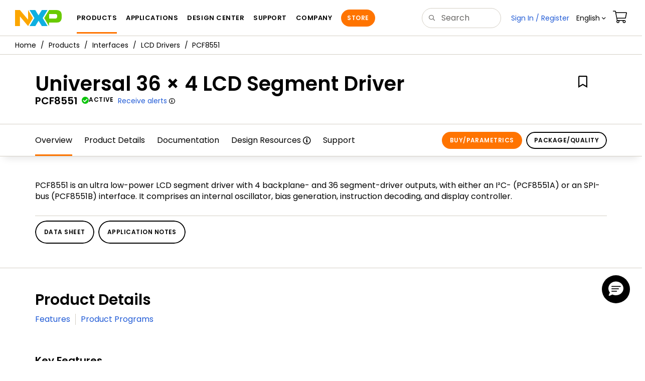

--- FILE ---
content_type: text/html; charset=utf-8
request_url: https://www.nxp.com/products/interfaces/lcd-drivers/universal-36-4-lcd-segment-driver:PCF8551
body_size: 26289
content:
<!DOCTYPE html>
<html>
<head>
<META http-equiv="Content-Type" content="text/html; charset=UTF-8">
<title>PCF8551 | NXP Semiconductors</title>
<!--grid-layout-->
<!--ls:begin[stylesheet]-->
 <meta http-equiv="X-UA-Compatible" content="IE=edge">
 <meta name="description" content="LCD segment driver with 36 direct drive outputs and I2C interface enables flexible dot matrix displays and custom LCD applications" /> 
 <meta name="Keywords" content="PCF8551, Universal, LCD, Segment driver" /> 
 <meta name="Created_Cms" content="2016-10-07T14:22:26Z" /> 
 <meta name="Revised_Cms" content="2025-12-24T00:20:06Z" /> 
 <meta property="twitter:site" name="twitter:site"  content="@NXP" />
 <meta property="og:type" name="og:type"  content="website" />
 <meta property="og:url" name="og:url"  content="https://www.nxp.com/products/interfaces/lcd-drivers/universal-36-4-lcd-segment-driver:PCF8551" />
 <meta property="og:locale" name="og:locale"  content="en_US" />
 <meta property="twitter:card" name="twitter:card"  content="summary" />
 <meta property="twitter:creator" name="twitter:creator"  content="@NXP" />
 <meta property="twitter:description" name="twitter:description"  content="LCD segment driver with 36 direct drive outputs and I2C interface enables flexible dot matrix displays and custom LCD applications" />
 <meta property="twitter:title" name="twitter:title"  content="PCF8551" />
 <meta property="twitter:Image" name="twitter:Image"  content="https://www.nxp.com/assets/images/en/chip-images/sot362-1_3d.gif" />
 <meta property="og:description" name="og:description"  content="LCD segment driver with 36 direct drive outputs and I2C interface enables flexible dot matrix displays and custom LCD applications" />
 <meta property="og:title" name="og:title"  content="PCF8551" />
 <meta property="og:image" name="og:image"  content="https://www.nxp.com/assets/images/en/chip-images/sot362-1_3d.gif" />
 <meta name="templateType" content="devices" /> 
 <meta name="Asset_Type" content="Products" /> 
 <meta name="pageNodeId" content="0170004BA2" /> 
 <meta name="Code" content="PCF8551" /> 
 <meta name="Asset Id" content="1444508171100685201366" /> 
 <meta name="Title" content="Universal 36 &#215; 4 LCD Segment Driver" /> 
<script type="text/javascript">var domainlocale="en";</script><script type="application/ld+json">{"@context":"https://schema.org","@graph":[{"@type":"Product","name":"Universal 36 215 4 LCD Segment Driver","description":"LCD segment driver with 36 direct drive outputs and I2C interface enables flexible dot matrix displays and custom LCD applications","mpn":"PCF8551","image":"https://www.nxp.com/assets/images/en/chip-images/sot362-1_3d.gif","url":"https://www.nxp.com/products/interfaces/lcd-drivers/universal-36-4-lcd-segment-driver:PCF8551","keywords":["PCF8551","Universal","LCD","Segment driver"]},{"@type":"BreadcrumbList","itemListElement":[{"@type":"ListItem","position":1,"name":"Products","item":"https://www.nxp.com/products:PCPRODCAT"},{"@type":"ListItem","position":2,"name":"Interfaces","item":"https://www.nxp.com/products/interfaces:INTERFACES"},{"@type":"ListItem","position":3,"name":"LCD Drivers","item":"https://www.nxp.com/products/interfaces/lcd-drivers:MC_71118"}]}]}</script>
<style type="text/css">
          
          .iw_container
          {
            max-width:800px !important;
            margin-left: auto !important;
            margin-right: auto !important;
          }
          .iw_stretch
          {
            min-width: 100% !important;
          }
        </style>
<link href="/lsds/iwov-resources/grid/bootstrap.css" type="text/css" rel="stylesheet">
<!--ls:end[stylesheet]-->
<!--ls:begin[canonical]-->
<!--ls:end[canonical]-->
<!--ls:begin[script]-->
<!--ls:end[script]-->
<!--ls:begin[custom-meta-data]-->
<meta name="template" content="PSP_2022Q1-Rev2025">
<meta name="stickyHeader" content="Yes">
<meta name="viewport" content="width=device-width, initial-scale=1.0, maximum-scale=1.0">
<!--ls:end[custom-meta-data]-->
<!--ls:begin[script]-->
<script type="text/javascript" src="/lsds/resources/scripts/jquery-3.7.1.min.js" data-ocde-desktop_or_tablet_or_phone="show"></script>
<!--ls:end[script]-->
<!--ls:begin[script]--><script type="text/javascript" src="/lsds/resources/scripts/bootstrap.js" data-ocde-desktop_or_tablet_or_phone="show"></script>
<!--ls:end[script]-->
<!--ls:begin[script]--><script type="text/javascript" src="/lsds/resources/scripts/nxp-cms/framework-loader.js" data-ocde-desktop_or_tablet_or_phone="show"></script>
<!--ls:end[script]-->
<!--ls:begin[script]--><script type="text/javascript" src="/lsds/resources/scripts/analytics/webanalytics.js" data-ocde-desktop_or_tablet_or_phone="show"></script>
<!--ls:end[script]-->
<!--ls:begin[stylesheet]-->
<link type="text/css" href="/lsds/resources/css/nxp-web.min.css" rel="stylesheet" data-ocde-desktop_or_tablet_or_phone="show">
<!--ls:end[stylesheet]-->
<!--ls:begin[stylesheet]-->
<link type="text/css" href="/lsds/resources/css/nxp_containers_no_left_nav.css" rel="stylesheet" data-ocde-desktop_or_tablet_or_phone="show">
<!--ls:end[stylesheet]-->
<link data-ocde-desktop_or_tablet_or_phone="show" rel="stylesheet" href="/resources/css/nxp_containers.css" type="text/css">
<!--ls:begin[head-injection]-->
<link rel="canonical" href="https://www.nxp.com/products/interfaces/lcd-drivers/universal-36-4-lcd-segment-driver:PCF8551"/>

<link rel="alternate" hreflang="x-default" href="https://www.nxp.com/products/interfaces/lcd-drivers/universal-36-4-lcd-segment-driver:PCF8551"/>

<link rel="alternate" hreflang="ja-JP" href="https://www.nxp.jp/products/interfaces/lcd-drivers/universal-36-4-lcd-segment-driver:PCF8551"/>

<link rel="alternate" hreflang="zh-Hans-CN" href="https://www.nxp.com.cn/products/interfaces/lcd-drivers/universal-36-4-lcd-segment-driver:PCF8551"/>
<script src="//assets.adobedtm.com/8f7434476eb5/c8113b1c7559/launch-6b3848c34eff.min.js" async></script><!--ls:end[head-injection]--><!--ls:begin[tracker-injection]--><!--ls:end[tracker-injection]--><!--ls:begin[script]--><!--ls:end[script]--><!--ls:begin[script]--><!--ls:end[script]-->
<script>!function(){function o(n,i){if(n&&i)for(var r in i)i.hasOwnProperty(r)&&(void 0===n[r]?n[r]=i[r]:n[r].constructor===Object&&i[r].constructor===Object?o(n[r],i[r]):n[r]=i[r])}try{var n=decodeURIComponent("%7B%0A%22LOGN%22%3A%20%7B%0A%22storeConfig%22%3A%20true%0A%7D%2C%0A%22Early%22%3A%20%7B%0A%22enabled%22%3A%20true%0A%7D%0A%7D");if(n.length>0&&window.JSON&&"function"==typeof window.JSON.parse){var i=JSON.parse(n);void 0!==window.BOOMR_config?o(window.BOOMR_config,i):window.BOOMR_config=i}}catch(r){window.console&&"function"==typeof window.console.error&&console.error("mPulse: Could not parse configuration",r)}}();</script>
                              <script>!function(a){var e="https://s.go-mpulse.net/boomerang/",t="addEventListener";if("False"=="True")a.BOOMR_config=a.BOOMR_config||{},a.BOOMR_config.PageParams=a.BOOMR_config.PageParams||{},a.BOOMR_config.PageParams.pci=!0,e="https://s2.go-mpulse.net/boomerang/";if(window.BOOMR_API_key="9A5SG-ZLHFG-266XZ-3SBXK-MAXXJ",function(){function n(e){a.BOOMR_onload=e&&e.timeStamp||(new Date).getTime()}if(!a.BOOMR||!a.BOOMR.version&&!a.BOOMR.snippetExecuted){a.BOOMR=a.BOOMR||{},a.BOOMR.snippetExecuted=!0;var i,_,o,r=document.createElement("iframe");if(a[t])a[t]("load",n,!1);else if(a.attachEvent)a.attachEvent("onload",n);r.src="javascript:void(0)",r.title="",r.role="presentation",(r.frameElement||r).style.cssText="width:0;height:0;border:0;display:none;",o=document.getElementsByTagName("script")[0],o.parentNode.insertBefore(r,o);try{_=r.contentWindow.document}catch(O){i=document.domain,r.src="javascript:var d=document.open();d.domain='"+i+"';void(0);",_=r.contentWindow.document}_.open()._l=function(){var a=this.createElement("script");if(i)this.domain=i;a.id="boomr-if-as",a.src=e+"9A5SG-ZLHFG-266XZ-3SBXK-MAXXJ",BOOMR_lstart=(new Date).getTime(),this.body.appendChild(a)},_.write("<bo"+'dy onload="document._l();">'),_.close()}}(),"".length>0)if(a&&"performance"in a&&a.performance&&"function"==typeof a.performance.setResourceTimingBufferSize)a.performance.setResourceTimingBufferSize();!function(){if(BOOMR=a.BOOMR||{},BOOMR.plugins=BOOMR.plugins||{},!BOOMR.plugins.AK){var e=""=="true"?1:0,t="",n="amhq77qx3igi62lpelua-f-8f71e3d38-clientnsv4-s.akamaihd.net",i="false"=="true"?2:1,_={"ak.v":"39","ak.cp":"1136550","ak.ai":parseInt("266333",10),"ak.ol":"0","ak.cr":10,"ak.ipv":4,"ak.proto":"h2","ak.rid":"59b86","ak.r":47394,"ak.a2":e,"ak.m":"h","ak.n":"essl","ak.bpcip":"3.15.15.0","ak.cport":59726,"ak.gh":"23.33.84.206","ak.quicv":"","ak.tlsv":"tls1.3","ak.0rtt":"","ak.0rtt.ed":"","ak.csrc":"-","ak.acc":"","ak.t":"1768891112","ak.ak":"hOBiQwZUYzCg5VSAfCLimQ==q4HNNwy46PUan8u4IOaZwjrZS2hom/J7U1gJ+s0p0D9ppX5ffYW54gP1eWK3WrzrSceed6IHioGQfGjrHXqRzHSdGfDIiokvEkXO+pcthfxcYXXF41CgbYdjGNuQxNyl1xuEEJ77iD7Xh9LKQFHXlT70cFYz6zrhjNLg+xn+Az/[base64]/i/bYpvCXyyv8ZtyM91n38=","ak.pv":"260","ak.dpoabenc":"","ak.tf":i};if(""!==t)_["ak.ruds"]=t;var o={i:!1,av:function(e){var t="http.initiator";if(e&&(!e[t]||"spa_hard"===e[t]))_["ak.feo"]=void 0!==a.aFeoApplied?1:0,BOOMR.addVar(_)},rv:function(){var a=["ak.bpcip","ak.cport","ak.cr","ak.csrc","ak.gh","ak.ipv","ak.m","ak.n","ak.ol","ak.proto","ak.quicv","ak.tlsv","ak.0rtt","ak.0rtt.ed","ak.r","ak.acc","ak.t","ak.tf"];BOOMR.removeVar(a)}};BOOMR.plugins.AK={akVars:_,akDNSPreFetchDomain:n,init:function(){if(!o.i){var a=BOOMR.subscribe;a("before_beacon",o.av,null,null),a("onbeacon",o.rv,null,null),o.i=!0}return this},is_complete:function(){return!0}}}}()}(window);</script></head>
<body>
<!--ls:begin[body]--><script type="text/javascript">
	var s_site_platform = "normal";
	var LANG_CD_LIST = "zh-Hans,ja,ko,cn,jp,kr";
	var URL_DOMAIN = "www.nxp.com";
	var URL_MAJOR_DOMAIN= "null";
 var CACHE_URL_DOMAINS = ["cache.nxp.com", "www.nxp.com", "www.nxp.com"];
var s_normal_site ="normal";
	if(s_site_platform == s_normal_site) {
		s_site_platform = "full";
	}	var s_do_pagecall = true;
		var s_searchQryTxt = "";
	var s_searchResultCnt = "";
		var s_searchFilter = "";
			if(s_searchResultCnt == '' || s_searchResultCnt == "0"){
		s_searchResultCnt = "zero";
	}
	var s_currentUrl = document.URL;
	var searchLabel = null;
	var code = null;
	var type = null;
	var nodeId = null;
	var partnerId = null;
	var partNumber = null;
var partNumber1 = null;
var packageId = null;
var orderablePartNum = null;
var yid = null;
var pageLoadRule  = "";
var pageEvents  = "";
var sourceType  = "";
var pageLocalTitle  = "Universal 36 &#215; 4 LCD Segment Driver";
	var  pageCategory = "PSP";
	var summaryPageType = "";
	var sourceId  = "";
	isDTMEnabledFlag = isDTMEnabled(); 
pageLoadRule = pageLoadRule == "" ? "General":pageLoadRule;s_currentUrl = getCleanPageURL();
if(searchLabel != null) s_currentUrl = s_currentUrl +'?searchLabel=' + searchLabel;
if(partnerId != null) s_currentUrl = s_currentUrl +'?partnerId=' + partnerId;
if(partNumber != null) s_currentUrl = s_currentUrl +'?PART_NUMBER=' + partNumber;
if(partNumber1 != null) s_currentUrl = s_currentUrl +'?partnumber=' + partNumber1;
if(packageId != null) s_currentUrl = s_currentUrl +'?packageId=' + packageId;
if(orderablePartNum != null) s_currentUrl = s_currentUrl +'?orderablePartNum=' + orderablePartNum;
 digitalData.pageInfo.pageLoadRule=pageLoadRule;
digitalData.pageInfo.pageName ="Product Summary:Universal 36 &#215; 4 LCD segment driver | PCF8551";
digitalData.pageInfo.pageURLClean = s_currentUrl;
digitalData.pageInfo.pageType ="Product Summary";
	digitalData.pageInfo.siteSection1 = "Products";
	digitalData.pageInfo.siteSection2 = "Interfaces";
	digitalData.pageInfo.siteSection3 = "LCD drivers";
	digitalData.pageInfo.siteSection4 = "Universal 36 × 4 LCD segment driver | PCF8551";
var eventPathing = "";
var eVar57 = "";
eventPathing = "D=pageName";
if (typeof(eVar57) != "undefined" && eVar57.indexOf("Rich Media Component") != -1) {
eventPathing = eVar57;
}
 digitalData.pageInfo.pageEventPathing = eventPathing;
digitalData.pageInfo.summaryPageType ="PSP";
digitalData.pageInfo.pageTab = "Overview";
digitalData.pageInfo.nodeID = "0170004BA2";	
digitalData.pageInfo.assetID = "1444508171100685201366";
digitalData.pageInfo.securedAsset ="";
digitalData.pageInfo.localTitle="Universal 36 &#215; 4 LCD Segment Driver";
digitalData.pageInfo.pageCodeID = "PCF8551"
digitalData.pageInfo.pageTemplateType = "";
digitalData.pageInfo.pageCategory = pageCategory;
if(typeof getProdview == 'function'){
	if(getProdview()){
		if(digitalData.pageInfo.pageEvents == '')
			digitalData.pageInfo.pageEvents = 'event44';
		else
			digitalData.pageInfo.pageEvents = digitalData.pageInfo.pageEvents + ',' + 'event44';
	}
}
var s_contentFinder = '';
if (typeof getContentFinding == 'function') {
	    s_contentFinder  = getContentFinding(document.referrer, document.URL);
	}
digitalData.pageInfo.contentFinding = s_contentFinder;
digitalData.userInfo = {};
digitalData.siteInfo = {};
digitalData.siteInfo.sitePlatform = s_site_platform;
digitalData.siteInfo.lang = "en";
if (typeof digitalData != 'undefined' && typeof digitalData.customEventInfo == 'undefined') {
digitalData.customEventInfo = {};
digitalData.customEventInfo.pageActionContentFinding = '';
digitalData.customEventInfo.searchKeyword = '';
digitalData.customEventInfo.searchResultCount = '';
digitalData.customEventInfo.eventPathing = '';
digitalData.customEventInfo.formName = '';
digitalData.customEventInfo.uniquePageComponent = '';
digitalData.customEventInfo.searchResultPageNumber = '';
digitalData.customEventInfo.pageAction = '';
digitalData.customEventInfo.pageSubaction = '';
digitalData.customEventInfo.contentSubFinding = '';
digitalData.customEventInfo.searchResultPosition = '';
digitalData.customEventInfo.targetURL = '';
digitalData.customEventInfo.events = {};
digitalData.customEventInfo.searchFilterList = {};
digitalData.customEventInfo.pageEventPathingdiv = '';
digitalData.customEventInfo.pageActiondiv = '';
digitalData.customEventInfo.pageSubactiondiv = '';
digitalData.customEventInfo.targetURLdiv = '';
digitalData.customEventInfo.searchResultPageNumberdiv = '';
digitalData.customEventInfo.searchResultPositiondiv = '';
digitalData.customEventInfo.assetIDdiv = '';
 }
if (typeof initiateWACookie == 'function') {
						initiateWACookie();
					}
</script><input id="recordHistoryTime" type="hidden" name="recordHistroryTime" value="10"/>
<input id="recordHistoryCommand" type="hidden" name="recordHistroryCommand" value="BROWSE_WEBPAGE"/>
<input id="pageNodeId" type="hidden" name="pageNodeId" value="0170004BA2"/>
<input id="pageType" type="hidden" name="pageType" value="product"/>
<input id="recrdHistDwnlodComnd" type="hidden" name="recrdHistDwnlodComnd" value="DOWNLOAD"/>
<input id="webActivityParentID" type="hidden" name="webActivityParentID" value="null"/>
<input id="webActivityParentType" type="hidden" name="webActivityParentType" value="null"/>
<input id="webActivityAssetType" type="hidden" name="webActivityParentType" value="PSP"/>
<input id="recordActivityCommand" type="hidden" name="recordActivityCommand" value="RECORD_WEB_ACTIVITY"/>
<input id="webActivityAssetID" type="hidden" name="webActivityAssetID" value="1444508171100685201366"/>
<input id="sechighlight" type="hidden" name="sechighlight" value="productsmenu"/>
<div class="iw_viewport-wrapper nxp-wrapper"><div class="container-fluid iw_section" id="sectionirs5dxuw"> 
 <div class="row iw_row iw_stretch" id="rowirs5dxux"> 
  <div class="iw_columns col-lg-12" id="colirs5dxuy"> 
   <div class="iw_component" id="iw_comp1471030178215">
     <!--ls:begin[component-1471030178215]--><style>#iw_comp1471030178215{}</style><noscript>
    <div class="alert alert-warning alert-dismissible fade in text-center" role="alert">
        For best experience this site requires Javascript to be enabled. To enable on your browser, follow our <a href="https://www.nxp.com/company/about-nxp/accessibility:ACCESSIBILITY" target="_blank" class='alert-link'>accessibility instructions</a>.<button class='close' type='button' data-dismiss='alert' aria-label='close'><span aria-hidden='true'>&times;</span></button>
    </div>
  </noscript>
  <header class="loadnav">
  <nav id="nxp-mobile-nav"> </nav>
  
  
  <div class="site-header">
  <div class="site-header-inner">
  <div class="site-header-wrapper" >
    <!-- logo -->
    <div class="site-logo" id="site-logo">
      <a class="dtmcustomrulelink" href="//www.nxp.com" data-dtmaction="Header: Logo Click"  data-content-finding ="Header"  data-content-finding ="Header" data-content-subfinding ="Header: Logo" title="NXP Semiconductor">
        <!-- <img src="//www.nxp.com/resources/images/nxp-logo.svg" onerror="this.src=//www.nxp.com/assets/images/en/logos-internal/NXP_logo.png" alt="NXP logo"> -->
        <svg id="nxp-logo" xmlns="http://www.w3.org/2000/svg" xmlns:xlink="http://www.w3.org/1999/xlink" viewBox="0 0 93 32" width="93" height="32">
          <style type="text/css">
            .nxpsvglogoN {
              fill: #fca600;
            }
            .nxpsvglogoP {
              fill: #69ca00;
            }
            .nxpsvglogoX {
              fill: #0eafe0;
            }
          </style>
          <title id="nxpLogoTitle">NXP</title>
          <polyline class="nxpsvglogoN" points="26,0 26,19.3 9.7,0 0,0 0,32 9.7,32 9.7,12.7 26,32 35.7,16 26,0 "></polyline>
          <path class="nxpsvglogoX" d="M53.4,32l-6.5-10.6L40.4,32H28.9l9.7-16L28.9,0h11.4l6.5,10.6L53.4,0h11.4l-9.7,16l9.7,16H53.4z"></path>
          <path
            class="nxpsvglogoP"
            d="M81.6,0H67.8l-9.7,16l9.7,16l0,0v-7.1h16.3c6.8,0,8.9-5.5,8.9-10.2v-3.8C93,4.7,90.8,0,81.6,0 M84,12.9
         c0,1.9-0.9,4.1-3.1,4.1h-13V7.9H80c2.9,0,4,1.2,4,3.4C84,11.3,84,12.9,84,12.9z"
          ></path>
        </svg>
      </a>
    </div>
    <!-- Primary navigation -->
    <div class="site-nav">
    <div id="hamburger" class="navbar-toggle">
      <span class="icon-bar top-bar"></span>
      <span class="icon-bar middle-bar"></span>
      <span class="icon-bar bottom-bar"></span>
    </div>
    <nav class="primary-nav dtmcustomrulelink" id="primaryNav" data-dtmaction="Header: Top Menu Click">
      <a class="primary-nav-item productsmenu" data-dtmsubaction="Products" data-target="#productsMm"  data-toggle="dropdown" role="button" aria-haspopup="true" aria-expanded="false">Products</a>
      <a class="primary-nav-item applicationsmenu" data-dtmsubaction="Applications" data-target="#applicationsMm" data-toggle="dropdown" role="button" aria-haspopup="true" aria-expanded="false">Applications</a>
      <a class="primary-nav-item design" data-dtmsubaction="Design" data-target="#designMm" data-toggle="dropdown" role="button" aria-haspopup="true" aria-expanded="false">Design Center</a>
      <a class="primary-nav-item trainingmenu" data-dtmsubaction="Support" data-target="#supportMm" data-toggle="dropdown" role="button" aria-haspopup="true" aria-expanded="false">Support</a>
      <a class="primary-nav-item aboutmenu" data-dtmsubaction="Company" data-target="#aboutMm" data-toggle="dropdown" role="button" aria-haspopup="true" aria-expanded="false">Company</a>
      <a class="primary-nav-item primary-nav-store store " data-content-finding="Header" data-dtmaction="Header: Store Button Click" role="button" href="https://www.nxp.com/pages/store:STORE">Store</a>
    </nav>
    </div>
    <!-- Primary navigation END -->
    <!-- Search -->
    <div class="header-search" id="search-component">
  
    <div class="search-input" id="search-input">
    <input type="text" id="parts" name="q" placeholder="Search..." tabindex="2" autocomplete="off" class="form-control" value="">
    </div>
  
  
    <!-- Primary navigation -->
    </div>  
    </div>
    <!-- Secondary navigation -->
    <ul class="secondary-nav">
    <!-- DO NOT REMOVE || My NXP tab --> 
    <li class="secondary-nav-item dropdown">
        <div id="mynxp-component" >
          <a class="secondary-nav-link mynxpmenu" data-target="#mynxpMm" data-toggle="dropdown" role="button" aria-haspopup="true" aria-expanded="false">
            <span class='spin-icon icon-para-reset'></span>
          </a>
        </div>
        </li>
      <li class="secondary-nav-item dropdown">
      <div id="language-component">
        <a href="#" class="secondary-nav-link dropdown-toggle" data-toggle="dropdown" role="button" aria-haspopup="true" aria-expanded="false"><span class="icon-globe2"></span>Language&nbsp;<span class="icon-angle-down"></a>
  
        </div>
      </li>
      <li class="secondary-nav-item"><a class="secondary-nav-link dtmcustomrulelink" href="//store.nxp.com/webapp/ecommerce.show_cart.framework" data-dtmaction="Header: Cart Click" data-content-finding ="Header" data-content-subfinding="Header: Cart"><span class="icon-cart"></span><div class="row"><div class="visible-xs">Orders</div></div></a></li>
      <li class="secondary-nav-item" style="display:none;">
        <div id="login-block"><a class="secondary-nav-link dtmHeaderLogin" data-toggle="dropdown" href="#" id="login-dropdown">Sign In</a></div>
      </li>
  
    </ul>
  </div>
  <div id='mobile-component'></div>
  
  <!-- megamenus -->
  
  <div class="megamenu">
    
  <!-- DO NOT REMOVE || My NXP tab -->       
        <div class="megamenu-inner" id="mynxpMm">  
        <!-- <p>My NXP mega menu</p>-->  
        </div>
     </div>
  </div>
  
  
  </header>
  <!-- /MOBILE NAV START -->
  <nav id="nxp-mobile-nav"></nav>
  <!-- MOBILE NAV END --><!--ls:end[component-1471030178215]--> 
   </div> 
  </div> 
 </div> 
</div> 
<div class="container-fluid iw_section" id="sectionjthecag7"> 
 <div class="row iw_row iw_stretch" id="rowjthecag8"> 
  <div class="iw_columns col-lg-12" id="coljthecag9"> 
   <div class="iw_component" id="iw_comp1553097818598">
     <!--ls:begin[component-1553097818598]--><style>#iw_comp1553097818598{}</style><div class="bc-container clearfix"><ul class="bc dtmcustomrulelink" data-dtmaction="Breadcrumb Click" data-content-subfinding="Breadcrumb Click"> <li><a href="/" data-dtmsubaction="Home Icon"><span class="icon-home" title="nxp.com"></span></a></li> <li>
   <div class="dropdown"><a class="dropdown-toggle" data-toggle="dropdown" id="bc_2" href="/products:PCPRODCAT" data-dtmsubaction="Products">Products</a><div aria-labelledby="bc_2" role="menu" class="dropdown-menu dropdown-menu-left">
         <ul id="bc-dropdown">
            <li role="presentation"><a data-dtmsubaction="Processors and Microcontrollers" href="/products/processors-and-microcontrollers:MICROCONTROLLERS-AND-PROCESSORS" role="menuitem">Processors and Microcontrollers</a></li>
            <li role="presentation"><a data-dtmsubaction="Analog and Mixed Signal" href="/products/analog-and-mixed-signal:ANALOG-AND-MIXED-SIGNAL" role="menuitem">Analog and Mixed Signal</a></li>
            <li role="presentation"><a data-dtmsubaction="Audio" href="/products/audio:AUDIO" role="menuitem">Audio</a></li>
            <li role="presentation"><a data-dtmsubaction="Battery Management" href="/products/battery-management:BATTMNGT" role="menuitem">Battery Management</a></li>
            <li class="parent" role="presentation"><a data-dtmsubaction="Interfaces" href="/products/interfaces:INTERFACES" role="menuitem">Interfaces</a></li>
            <li role="presentation"><a data-dtmsubaction="Power Drivers" href="/products/power-drivers:POWER-DRIVERS" role="menuitem">Power Drivers</a></li>
            <li role="presentation"><a data-dtmsubaction="Power Management" href="/products/power-management:POWER-MANAGEMENT" role="menuitem">Power Management</a></li>
            <li role="presentation"><a data-dtmsubaction="Radio" href="/products/radio:MC_71513" role="menuitem">Radio</a></li>
            <li role="presentation"><a data-dtmsubaction="Radio Frequency (RF)" href="/products/radio-frequency-rf:RF_HOME" role="menuitem">Radio Frequency (RF)</a></li>
            <li role="presentation"><a data-dtmsubaction="RFID / NFC" href="/products/rfid-nfc:RFID-NFC" role="menuitem">RFID / NFC</a></li>
            <li role="presentation"><a data-dtmsubaction="Security and Authentication" href="/products/security-and-authentication:SECURITY-AND-AUTHENTICATION" role="menuitem">Security and Authentication</a></li>
            <li role="presentation"><a data-dtmsubaction="Sensors" href="/products/sensors:SNSHOME" role="menuitem">Sensors</a></li>
            <li role="presentation"><a data-dtmsubaction="Wireless Connectivity" href="/products/wireless-connectivity:WIRELESS-CONNECTIVITY" role="menuitem">Wireless Connectivity</a></li>
            <li role="presentation"><a data-dtmsubaction="Product Finders" href="/products/product-finders:PRODUCT-FINDERS" role="menuitem">Product Finders</a></li>
            <li role="presentation"><a data-dtmsubaction="NXP Product Information" href="/products/nxp-product-information:PRODUCT-INFORMATION" role="menuitem">NXP Product Information</a></li>
            <li role="presentation"><a data-dtmsubaction="Design Advisor" href="/products/design-advisor:DESIGN-ADVISOR" role="menuitem">Design Advisor</a></li>
         </ul>
      </div>
   </div></li> <li>
   <div class="dropdown"><a class="dropdown-toggle" data-toggle="dropdown" id="bc_2" href="/products/interfaces:INTERFACES" data-dtmsubaction="Interfaces">Interfaces</a><div aria-labelledby="bc_2" role="menu" class="dropdown-menu dropdown-menu-left">
         <ul id="bc-dropdown">
            <li role="presentation"><a data-dtmsubaction="I<sup&gt;2</sup&gt;C, SPI, I3C Interface Devices" href="/products/interfaces/ic-spi-i3c-interface-devices:MC_41735" role="menuitem">I<sup>2</sup>C, SPI, I3C Interface Devices</a></li>
            <li role="presentation"><a data-dtmsubaction="In-Vehicle Network" href="/products/interfaces/in-vehicle-network:WIRED-CONNECTIVITY-AUTO" role="menuitem">In-Vehicle Network</a></li>
            <li role="presentation"><a data-dtmsubaction="CAN Transceivers" href="/products/interfaces/can-transceivers:MC_53485" role="menuitem">CAN Transceivers</a></li>
            <li role="presentation"><a data-dtmsubaction="Ethernet" href="/products/interfaces/ethernet-:MC_1436432488692" role="menuitem">Ethernet</a></li>
            <li role="presentation"><a data-dtmsubaction="FlexRay Transceivers" href="/products/interfaces/flexray-transceivers:MC_53484" role="menuitem">FlexRay Transceivers</a></li>
            <li role="presentation"><a data-dtmsubaction="Automotive LIN Solutions" href="/products/interfaces/automotive-lin-solutions:MC_53488" role="menuitem">Automotive LIN Solutions</a></li>
            <li class="parent" role="presentation"><a data-dtmsubaction="LCD Drivers" href="/products/interfaces/lcd-drivers:MC_71118" role="menuitem">LCD Drivers</a></li>
            <li role="presentation"><a data-dtmsubaction="PCI Express" href="/products/interfaces/pci-express:MC_51950" role="menuitem">PCI Express</a></li>
            <li role="presentation"><a data-dtmsubaction="UARTs" href="/products/interfaces/uarts:MC_50931" role="menuitem">UARTs</a></li>
            <li role="presentation"><a data-dtmsubaction="USB Interfaces" href="/products/interfaces/usb-interfaces:USB-INTERFACES" role="menuitem">USB Interfaces</a></li>
            <li role="presentation"><a data-dtmsubaction="Multi-Switch Detection Interface" href="/products/interfaces/multi-switch-detection-interface:MSDI" role="menuitem">Multi-Switch Detection Interface</a></li>
            <li role="presentation"><a data-dtmsubaction="High-Speed Multiplexer" href="/products/interfaces/high-speed-multiplexer:MC_71595" role="menuitem">High-Speed Multiplexer</a></li>
            <li role="presentation"><a data-dtmsubaction="High-Speed SerDes" href="/products/interfaces/high-speed-serdes:HIGH-SPEED-SERDES" role="menuitem">High-Speed SerDes</a></li>
            <li role="presentation"><a data-dtmsubaction="High-Speed Signal Conditioners" href="/products/interfaces/high-speed-signal-conditioners:HIGH-SPEED-SIGNAL-CONDITIONERS" role="menuitem">High-Speed Signal Conditioners</a></li>
            <li role="presentation"><a data-dtmsubaction="Driver Assistance Transceivers" href="/products/interfaces/driver-assistance-transceivers:DRIVER-ASSISTANCE-TRANSCEIVERS" role="menuitem">Driver Assistance Transceivers</a></li>
            <li role="presentation"><a data-dtmsubaction="Other Interfaces" href="/products/interfaces/other-interfaces:MC_54662" role="menuitem">Other Interfaces</a></li>
         </ul>
      </div>
   </div></li> <li>
   <div class="dropdown"><a class="dropdown-toggle" data-toggle="dropdown" id="bc_2" href="/products/interfaces/lcd-drivers:MC_71118" data-dtmsubaction="LCD Drivers">LCD Drivers</a><div aria-labelledby="bc_2" role="menu" class="dropdown-menu dropdown-menu-left">
         <ul id="bc-dropdown">
            <li role="presentation"><a data-dtmsubaction="PCA85132U" href="/products/interfaces/lcd-drivers/lcd-driver-for-low-multiplex-rates:PCA85132U" role="menuitem">PCA85132U</a></li>
            <li role="presentation"><a data-dtmsubaction="PCA85133U" href="/products/interfaces/lcd-drivers/automotive-lcd-driver-for-low-multiplex-rates:PCA85133U" role="menuitem">PCA85133U</a></li>
            <li role="presentation"><a data-dtmsubaction="PCA85134H" href="/products/interfaces/lcd-drivers/automotive-60-x-4-lcd-segment-driver-for-multiplex-rates-up-to-1-4:PCA85134H" role="menuitem">PCA85134H</a></li>
            <li role="presentation"><a data-dtmsubaction="PCA85162T" href="/products/interfaces/lcd-drivers/32-x-4-automotive-lcd-driver-for-low-multiplex-rates:PCA85162T" role="menuitem">PCA85162T</a></li>
            <li role="presentation"><a data-dtmsubaction="PCA85176" href="/products/interfaces/lcd-drivers/40-x-4-automotive-lcd-driver-for-low-multiplex-rates:PCA85176" role="menuitem">PCA85176</a></li>
            <li role="presentation"><a data-dtmsubaction="PCA85232U" href="/products/interfaces/lcd-drivers/lcd-driver-for-low-multiplex-rates:PCA85232U" role="menuitem">PCA85232U</a></li>
            <li role="presentation"><a data-dtmsubaction="PCA85233UG" href="/products/interfaces/lcd-drivers/automotive-80-x-4-lcd-driver-for-low-multiplex-rates:PCA85233UG" role="menuitem">PCA85233UG</a></li>
            <li role="presentation"><a data-dtmsubaction="PCA85262ATT" href="/products/interfaces/lcd-drivers/automotive-32-x-4-lcd-driver-for-low-multiplex-rates:PCA85262ATT" role="menuitem">PCA85262ATT</a></li>
            <li role="presentation"><a data-dtmsubaction="PCA85276ATT" href="/products/interfaces/lcd-drivers/automotive-40-x-4-lcd-driver:PCA85276ATT" role="menuitem">PCA85276ATT</a></li>
            <li role="presentation"><a data-dtmsubaction="PCA8536" href="/products/interfaces/lcd-drivers/automotive-lcd-driver-for-low-multiplex-rates-including-6-channel-pwm-generator:PCA8536" role="menuitem">PCA8536</a></li>
            <li role="presentation"><a data-dtmsubaction="PCA8537" href="/products/interfaces/lcd-drivers/automotive-lcd-driver-for-multiplex-rates-up-to-1-8:PCA8537" role="menuitem">PCA8537</a></li>
            <li role="presentation"><a data-dtmsubaction="PCA8546 " href="/products/interfaces/lcd-drivers/4-x-44-automotive-lcd-driver:PCA8546" role="menuitem">PCA8546 </a></li>
            <li role="presentation"><a data-dtmsubaction="PCA8547" href="/products/interfaces/lcd-drivers/4-x-44-automotive-lcd-driver-with-integrated-charge-pump:PCA8547" role="menuitem">PCA8547</a></li>
            <li role="presentation"><a data-dtmsubaction="PCA8551" href="/products/interfaces/lcd-drivers/automotive-36-4-lcd-segment-driver:PCA8551" role="menuitem">PCA8551</a></li>
            <li role="presentation"><a data-dtmsubaction="PCA8553DTT" href="/products/interfaces/lcd-drivers/automotive-40-4-lcd-segment-driver:PCA8553DTT" role="menuitem">PCA8553DTT</a></li>
            <li role="presentation"><a data-dtmsubaction="PCA8561" href="/products/interfaces/lcd-drivers/automotive-18-x-4-lcd-segment-driver:PCA8561" role="menuitem">PCA8561</a></li>
            <li role="presentation"><a data-dtmsubaction="PCA8576" href="/products/interfaces/lcd-drivers/automotive-40-x-4-lcd-segment-driver-for-low-multiplex-ratesup-to-1-4:PCA8576" role="menuitem">PCA8576</a></li>
            <li role="presentation"><a data-dtmsubaction="4 &amp;#215; 40 LCD Segment Driver for Chip-On-Glass" href="/products/interfaces/lcd-drivers/4-40-lcd-segment-driver-for-chip-on-glass:PCE85176AUG" role="menuitem">PCE85176AUG</a></li>
            <li role="presentation"><a data-dtmsubaction="PCF2119x" href="/products/interfaces/lcd-drivers/lcd-controllers-drivers:PCF2119X" role="menuitem">PCF2119x</a></li>
            <li role="presentation"><a data-dtmsubaction="LCD Driver for Low Multiplex Rates" href="/products/interfaces/lcd-drivers/lcd-driver-for-low-multiplex-rates:PCF85132U" role="menuitem">PCF85132U</a></li>
            <li role="presentation"><a data-dtmsubaction="Universal LCD Driver for Low Multiplex Rates" href="/products/PCF85133U" role="menuitem">PCF85133U</a></li>
            <li role="presentation"><a data-dtmsubaction="Universal 60 X 4 LCD Segment Driver for Multiplex Rates Up to 1-4" href="/products/interfaces/lcd-drivers/universal-60-x-4-lcd-segment-driver-for-multiplex-rates-up-to-1-4:PCF85134HL" role="menuitem">PCF85134HL</a></li>
            <li role="presentation"><a data-dtmsubaction="32 &amp;#215; 4 Universal LCD Driver for Low Multiplex Rates" href="/products/interfaces/lcd-drivers/32-4-universal-lcd-driver-for-low-multiplex-rates:PCF85162T" role="menuitem">PCF85162T</a></li>
            <li role="presentation"><a data-dtmsubaction="40 X 4 Universal LCD Driver for Low Multiplex Rates" href="/products/interfaces/lcd-drivers/40-x-4-universal-lcd-driver-for-low-multiplex-rates:PCF85176" role="menuitem">PCF85176</a></li>
            <li role="presentation"><a data-dtmsubaction="PCF8531U" href="/products/interfaces/lcd-drivers/34-x-128-pixel-matrix-driver:PCF8531U" role="menuitem">PCF8531U</a></li>
            <li role="presentation"><a data-dtmsubaction="Universal LCD Driver for Low Multiplex Rates" href="/products/interfaces/lcd-drivers/universal-lcd-driver-for-low-multiplex-rates:PCF8532U" role="menuitem">PCF8532U</a></li>
            <li role="presentation"><a data-dtmsubaction="PCF8534A" href="/products/interfaces/lcd-drivers/universal-lcd-driver-for-low-multiplex-rates:PCF8534A" role="menuitem">PCF8534A</a></li>
            <li role="presentation"><a data-dtmsubaction="Universal LCD driver for low multiplex rates" href="/products/interfaces/lcd-drivers/universal-lcd-driver-for-low-multiplex-rates:PCF8534AU" role="menuitem">PCF8534AU</a></li>
            <li role="presentation"><a data-dtmsubaction="PCF8536" href="/products/interfaces/lcd-drivers/universal-lcd-driver-for-low-multiplex-rates-including-a-six-channel-pwm-generator:PCF8536" role="menuitem">PCF8536</a></li>
            <li role="presentation"><a data-dtmsubaction="PCF8537" href="/products/interfaces/lcd-drivers/industrial-lcd-driver-for-multiplex-rates-up-to-1-8:PCF8537" role="menuitem">PCF8537</a></li>
            <li class="active" role="presentation"><a data-dtmsubaction="PCF8551" href="/products/interfaces/lcd-drivers/universal-36-4-lcd-segment-driver:PCF8551" role="menuitem">PCF8551</a></li>
            <li role="presentation"><a data-dtmsubaction="PCF8553DTT" href="/products/PCF8553DTT" role="menuitem">PCF8553DTT</a></li>
            <li role="presentation"><a data-dtmsubaction="PCF8562TT" href="/products/interfaces/lcd-drivers/universal-lcd-driver-for-low-multiplex-rates:PCF8562TT" role="menuitem">PCF8562TT</a></li>
            <li role="presentation"><a data-dtmsubaction="Universal LCD Driver for Low Multiplex Rates" href="/products/interfaces/lcd-drivers/universal-lcd-driver-for-low-multiplex-rates:PCF8576D" role="menuitem">PCF8576D</a></li>
            <li role="presentation"><a data-dtmsubaction="Universal LCD Driver for Low Multiplex Rates" href="/products/interfaces/lcd-drivers/universal-lcd-driver-for-low-multiplex-rates:PCF8576D_AUTOMOTIVE" role="menuitem">PCF8576D_AUTOMOTIVE</a></li>
         </ul>
      </div>
   </div></li> <li><span>PCF8551</span></li></ul><!--googleoff: all--><!--googleon: all-->
</div><script type="text/javascript">
		$(document).ready(function(){
		var nodeId = ""; 
		if($('meta[name=pageNodeId]').length > 0){ nodeId = $('meta[name=pageNodeId]').attr('content'); } 
		var pageCode = ""; 
		if($('meta[name=Code]').length > 0){ pageCode = $('meta[name=Code]').attr('content'); } 
		var authCookieData = getCookie("AuthCookie"); 
		var SGCookieData = getCookie("SG");
		if(NXP.isLoggedIn() && authCookieData != null && authCookieData.length > 0 && SGCookieData != null && SGCookieData.length > 0){
		if(pageCode != 'REFDSGNHOME' && pageCode != 'PARTNERNET' && pageCode != 'DISTYNET' && nodeId != '' && pageCode != ''){
		var nURL='/sp/data/breadcrumb?code='+pageCode+'&nodeId='+nodeId;
		try{
		$.ajax({ 
		url: nURL, 
		dataType: 'html', 
		async: true,
		processData: false,		
		type: 'GET',
		success: function(data){
		if((data.indexOf("/security/public/login.LogoutController.sp") == -1) && (data.indexOf("bc-container") >= 0))
			$( "div.bc-container" ).replaceWith(data);
			$.fn.secureBreadcrumb();
		},
		error: function(xhr){
			console.log("Error in breadcrumb ajax call ");
		}, 
		timeout: 60000 });
		}catch(err){
		console.log(err);
		}}
		}
		});
	</script><!--ls:end[component-1553097818598]--> 
   </div> 
  </div> 
 </div> 
</div> 
<div class="container-fluid iw_section" id="sectionjthecagb"> 
 <div class="row iw_row iw_stretch" id="rowjthecagc"> 
  <div class="iw_columns col-lg-12" id="coljthecagd"> 
   <div class="iw_component" id="iw_comp1553097818602">
     <!--ls:begin[component-1553097818602]--><style>#iw_comp1553097818602{}</style><section class="sp-hero  no-image ">
   <div class="sp-hero-content asp-hero">
      <div class="sp-hero-title-container" id="hero-component-global-header">
         <h1 class="sp-hero-title" id="hero-title">Universal 36 &#215; 4 LCD Segment Driver</h1>
         <div id="createCollectionAlert" class="alert-flag"></div>
         <div class="collectionEligible item-options-collections" asset-id="1444508171100685201366" asset-lang="en" asset-type="PSP" asset-title="Universal 36 × 4 LCD segment driver" asset-section="Page Title Section" asset-type-section-name="PageTitle" asset-section-action="Link Click" asset-page-type="PSP" asset-category-option="NXP" asset-leaf-node="PSP" asset-type-api="PSP"></div>
         <div class="sp-hero-metadata"><span class="sp-hero-others-codeid">PCF8551</span> <a href="/support/sample-and-buy/product-lifecycle:PRDLIFCYC" target="_blank" class="dtmcustomrulelink" data-content-subfinding="Page Title Section - Click" data-dtmaction="Page Title Section - Click" data-dtmsubaction="Status - Active">
               <div class="product-status success" data-placement="bottom" data-toggle="popover" data-content="<b&gt; &#xA;&#x9;&#x9;&#x9;Active&#xA;&#x9;&#x9;&#x9;.</b&gt;  &#xA;&#x9;&#x9;&#x9;Fully qualified to meet NXP quality and reliability requirements. Available for production quantity orders.&#xA;&#x9;&#x9;&#x9;" id="hero-productNotice"><i class="fnxp-check-circle"></i>
                  												Active
               </div></a><span class="recieve-alerts" id="alertId"><a class="btn-follow subscribe" onclick="onClickJsFollow();" id="subscribe">Receive alerts</a> <span class="icon-info" id="icon-info-nav-tab" data-toggle="popover" data-placement="top" data-content="Stay informed when NXP documentation and other design resources related to this product are updated."></span></span></div>
      </div>
   </div>
</section>
<div class="progressiveProfiling" style="display: none;"></div><script type="text/javascript" src="/resources/scripts/technicalUpdates/technicalUpdatesSPA.js"></script><!--ls:end[component-1553097818602]--> 
   </div> 
  </div> 
 </div> 
</div> 
<div class="container-fluid iw_section" id="sectionjthecagf"> 
 <div class="row iw_row iw_stretch" id="rowjthecagg"> 
  <div class="iw_columns col-lg-12" id="coljthecagh"> 
   <div class="iw_component" id="iw_comp1553097818606">
     <!--ls:begin[component-1553097818606]--><style>#iw_comp1553097818606{}</style><aside class="contextnav-ste" id="contextnav">
   <ul class="contextnav nav compressed affix-top is-horizontal" data-spy="affix">
      <li>
         <h2>Jump To</h2>
      </li>
      			<li><a href="#overview" data-dtmsubaction="Overview">Overview</a></li><li><a href="#product-details" data-dtmsubaction="Product Details">Product Details</a></li>
      			
      						
      						
      						
      
      
      
      
      
      						
      						
      						
      
      
      
      
      						<li><a href="#documentation"  data-dtmaction="Jump To Menu Click" data-dtmsubaction="Documentation">Documentation</a></li>
      						<li><a href="#design-resources" data-dtmsubaction="Design Resources">Design Resources</a>&nbsp;<span class="icon-info" id="icon-info-nav-tab" data-toggle="popover" data-placement="bottom" data-content="Find design files, hardware, software, and engineering services." ></span></li>
      						
      <li><a href="#support" data-dtmsubaction="Support">Support</a></li>
      						
      						
      						
      						
      						<li id="buyParametric" class="has-buttons ste dtmcustomrulelink"><a class="btn btn-primary" href="#buyparametrics" data-dtmaction="Jump to Menu Click" data-dtmsubaction="Buy Parametrics">Buy/Parametrics</a></li>
      						<li id="packageQuality" class="has-buttons ste dtmcustomrulelink"><a class="btn btn-default" href="/products/interfaces/lcd-drivers/universal-36-4-lcd-segment-driver:PCF8551?tab=Package_Quality_Tab" data-dtmaction="Jump to Menu Click" data-dtmsubaction="Package/Quality">Package/Quality</a></li>
      						
      		
   </ul>
</aside><!--ls:end[component-1553097818606]--> 
   </div> 
  </div> 
 </div> 
</div> 
<div class="container-fluid iw_section" id="sectionjthecagn"> 
 <div class="row iw_row iw_stretch" id="rowjthecago"> 
  <div class="iw_columns col-lg-12" id="coljthecagp"> 
   <div class="row iw_row" id="rowjthecagu"> 
    <div class="iw_columns col-lg-6" id="coljthecagv"> 
     <div class="iw_component" id="iw_comp1553097818620">
       <!--ls:begin[component-1553097818620]--><style>#iw_comp1553097818620{}</style><script type="text/javascript" src="/resources/scripts/xzoom.min.js"></script><script type="text/javascript" src="/resources/scripts/panzoom.js"></script><!--ls:end[component-1553097818620]--> 
     </div> 
    </div> 
    <div class="iw_columns col-lg-6" id="coljthecagw"> 
     <div class="iw_component" id="iw_comp1553097818614">
       <!--ls:begin[component-1553097818614]--><style>#iw_comp1553097818614{}</style><div class="component-wrapper xsp-overview" id="overview">
   <section>
      <div class="toggle-text-show-image-video dtmcustomrulelink" data-dtmname="Overview Section" id="overviewToggle" data-dtmaction="Overview - Options Section Click"><p>PCF8551 is an ultra low-power LCD segment driver with 4 backplane- and 36
segment-driver outputs, with either an I²C- (PCF8551A) or an SPI-bus (PCF8551B)
interface. It comprises an internal oscillator, bias generation, instruction decoding, and
display controller.</p></div>
   </section>
</div><!--ls:end[component-1553097818614]--> 
     </div> 
     <div class="iw_component" id="iw_comp1625675181506">
       <!--ls:begin[component-1625675181506]--><style>#iw_comp1625675181506{}</style><div class="collapse-mobile ste-button">
   <div class="has-border-top ">
      <div id="PSPDataSheet" class="col-md-3 dtmcustomrulelink pl0 pt1" data-dtmaction="Overview - Options Section Click" data-dtmsubaction="Data Sheet" data-content-subfinding="Data Sheet Button" data-dtmname="Data Sheet Button" data-ignoresubcf="Y"><a dt-action-value="Data Sheet" class="btn btn-default">Data Sheet</a></div>
      <div id="applicationNoteDiv" class="col-md-3 dtmcustomrulelink pl0 pt1" data-dtmaction="Overview - Options Section Click" data-dtmsubaction="Application Notes" data-content-subfinding="Application Notes Button" data-dtmname="Application Notes Button" data-ignoresubcf="Y"><a class="btn btn-default">Application Notes</a></div>
      <div id="EcadButtonDiv" class="col-md-3 dtmcustomrulelink pl0 pt1" data-dtmaction="Overview - Options Section Click" data-dtmsubaction="eCad Button"><a class="ecad-icon" id="ecad_cta" href="javascript:loadPartDiv('NXP','PCF8551','nxp',1,'zip',0,'','en-GB',0,'',0)"><img src="https://nxp.componentsearchengine.com/icon.php?mna=NXP&amp;mpn=PCF8551&amp;q3=1&amp;epm=0" onerror="$(EcadButtonDiv).remove()" data-toggle="popover" data-placement="bottom" data-content="CAD Model"></a></div>
   </div>
</div><!--ls:end[component-1625675181506]--> 
     </div> 
    </div> 
   </div> 
   <div class="iw_component" id="iw_comp1553097818625">
     <!--ls:begin[component-1553097818625]--><style>#iw_comp1553097818625{}</style>
<!--ls:end[component-1553097818625]--> 
   </div> 
   <div class="iw_component" id="iw_comp1639070922589">
     <!--ls:begin[component-1639070922589]--><style>#iw_comp1639070922589{}</style><div class="ds-resources section-title" id="product-details">
   <h2 class="ds-resources-big-title"> Product Details </h2>
   <div class="ds-resources-navigation collapse-mobile">
      <ul class="nav-piped is-large" id="subjumpto">
         						
         						
         						<li><a href="#features" data-dtmsubaction="Features">Features</a></li>
         						
         						
         						<li><a href="#LCA" data-dtmsubaction="Product Programs">Product Programs</a></li>
         						
         						
         						
         						
         						
         						
         						
         						
         						
         						
         						
         						
         						
         				
      </ul>
   </div>
</div><div class="iw_component" id="iw_comp1627284941019">
  <div class="collapse-mobile  sp-supported-ste additional" id="features">
    <h3>Key Features</h3>
    <div class="features-list" id="featuresXsp">
      <div class="features-xsp">

        <div class="collapse-mobile ste-list">
          <h3>Microcontrollers (MCUs)</h3>
          <ul class="boxes">
            <li>Single chip LCD controller and driver</li>
            <li>Selectable backplane drive configuration: static, 2, 3, or 4 backplane multiplexing</li>
            <li>Selectable display bias configuration: static, 1⁄2, or 1⁄3</li>
            <li>Internal LCD bias generation with buffers</li>
            <li>36 segment drives:
              <ul>
                <li>Up to 18 7-segment numeric characters</li>
                <li>Up to 9 14-segment alphanumeric characters</li>
                <li>Any graphics of up to 144 segments/elements</li>
              </ul>
            </li>
            <li>Auto-incrementing display data and instruction loading</li>
            <li>Versatile blinking modes</li>
            <li>Independent supplies of V<sub>LCD</sub> and V<sub class="ph sub">DD</sub></li>
            <li>Power supply ranges:
              <ul>
                <li>1.8 V to 5.5 V for V<sub>LCD</sub></li>
                <li>1.8 V to 5.5 V for V<sub>DD</sub></li>
              </ul>
            </li>
            <li>Ultra low-power consumption</li>
            <li>400 kHz I²C-bus interface (PCF8551A)</li>
            <li>3 MHz SPI-bus interface (PCF8551B)</li>
            <li>Internally generated or externally supplied clock signal</li>
          </ul>
        </div>

      </div>
    </div>
  </div>
</div>
<!--ls:end[component-1639070922589]--> 
   </div> 
   <div class="iw_component" id="iw_comp1644349704435">
     <!--ls:begin[component-1644349704435]--><style>#iw_comp1644349704435{}</style><!--ls:end[component-1644349704435]--> 
   </div> 
   <div class="iw_component" id="iw_comp1639070922564">
     <!--ls:begin[component-1639070922564]--><style>#iw_comp1639070922564{}</style><div data-location="LCA" class="collapse-mobile custom-wrapper dtmcustomrulelink" id="LCA" data-ID="1735915123979726642335">
<h3>Product Programs</h3>  <div class="content">
	<article class="secondary-topic-item">
	  <section class="secondary-topic-media">
		<figure class="secondary-topic-img">
		  <img width="150" alt="" class="img-responsive" src="/assets/images/en/logos-internal/PRODUCT-LONGEVITY-LOGO-25.png" />
		</figure>
	  </section>
	  <section class="secondary-topic-content">
		<h4 class="secondary-topic-title">Product Longevity</h4>
  
		<div class="secondary-topic-text">
		  <p>Participating products are available for a minimum of 10 years. Designated participating products developed for the automotive, telecom and medical segments are available for a minimum of 15 years.</p>
		</div>
		<ul class="secondary-topic-link list-unstyled">
		  <li>
			<a href="/products/nxp-product-information/nxp-product-programs/product-longevity:PRDCT_LONGEVITY_HM" data-dtmsubaction="Read more Link">Read more</a>
		  </li>
		</ul>
	  </section>
	</article>
  </div></div>
<!--ls:end[component-1639070922564]--> 
   </div> 
   <div class="iw_component" id="iw_comp1639070922565">
     <!--ls:begin[component-1639070922565]--><style>#iw_comp1639070922565{}</style>
<!--ls:end[component-1639070922565]--> 
   </div> 
   <div class="iw_component" id="iw_comp1639070922566">
     <!--ls:begin[component-1639070922566]--><style>#iw_comp1639070922566{}</style>
<!--ls:end[component-1639070922566]--> 
   </div> 
   <div class="iw_component" id="iw_comp1718720771697">
     <!--ls:begin[component-1718720771697]--><style>#iw_comp1718720771697{}</style><!--ls:end[component-1718720771697]--> 
   </div> 
   <div class="iw_component" id="iw_comp1627686278719">
     <!--ls:begin[component-1627686278719]--><style>#iw_comp1627686278719{}</style><!--ls:end[component-1627686278719]--> 
   </div> 
   <div class="iw_component" id="iw_comp1722446614217">
     <!--ls:begin[component-1722446614217]--><style>#iw_comp1722446614217{}</style><div><input type="hidden" id="buyParametricsTitle" value="Buy/Parametrics"><input type="hidden" id="partNomenclaturePresent" value="N"><input type="hidden" id="partNomenclatureURL" value=""><input type="hidden" id="partNomenclatureTitle" value=""><input type="hidden" id="partNomenclatureDesc" value=""><input type="hidden" id="partNomenclatureAssetType" value="Products"><div class="buyselector"><script>window.Selector = { code:'PCF8551', pageType:'buyParametric' } ;</script>
      <div class="ds-resources" id="buyparametrics">
         <div class="ds-resources-block collapse-mobile" id="buyparametricsDiv">
            <h2 class="ds-resources-big-title">Buy/Parametrics</h2>
            <div class="ds-resources-content" data-id="buyparametrics">
               <div id="product-selector-v2-app" class="app-container">
                  <div class="container prod-selector-results" data-testid="table-component">
                     <div class="table-container full-width">
                        <div class="table-header-container" data-testid="table-header-container">
                           <div></div>
                           <div class="table-container-section" data-testid="filter-skeleton">
                              <div class="table-actions"><span class="avatar-skeleton"><span class="react-loading-skeleton mr1" style="width: 170px; height: 23px;">‌</span><br></span><span class="has-border-left  pl1"></span><span class="avatar-skeleton"><span class="react-loading-skeleton" style="width: 170px; height: 23px;">‌</span><br></span></div>
                              <div class="table-actions d-flex gap"><span class="avatar-skeleton"><span class="react-loading-skeleton mr1" style="width: 100px; height: 23px;">‌</span><br></span></div>
                           </div>
                        </div>
                        <div class="side">
                           <div class="side-background "></div>
                           <div class="side-filters "></div>
                        </div>
                        <div class="prod-selector-results skeleton" data-testid="loading-skeleton">
                           <div class="table-container  full-width">
                              <div class="table-header-container">
                                 <div class="table-container-section"></div>
                              </div>
                              <div class="table-responsive">
                                 <table id="" class="table table-bordered-row table-hover table-prod-sel">
                                    <thead class="table-header-primary">
                                       <tr>
                                          <th class="first">
                                             <div class="table-container-th">
                                                <div class="min-height">
                                                   <div class="table-filter"><span class="avatar-skeleton"><span class="react-loading-skeleton " style="width: 254px; height: 18px;">‌</span><br></span></div>
                                                   <div class="form-group-sm filter hidden"><span class="avatar-skeleton"><span class="react-loading-skeleton " style="width: 254px; height: 18px;">‌</span><br></span></div>
                                                </div>
                                                <div class="has-border-bottom-full-width"></div>
                                                <div class="description "><span class="avatar-skeleton"><span class="react-loading-skeleton " style="width: 140px; height: 18px;">‌</span><br></span></div>
                                             </div>
                                          </th>
                                          <th>
                                             <div class="table-container-th">
                                                <div class="min-height">
                                                   <div class="table-filter"><span class="avatar-skeleton" style="width: 100%;"><span class="react-loading-skeleton " style="height: 18px;">‌</span><br></span></div>
                                                </div>
                                                <div class="has-border-bottom-full-width"></div>
                                                <div class="description "><span class="avatar-skeleton"><span class="react-loading-skeleton " style="width: 140px; height: 18px;">‌</span><br></span></div>
                                             </div>
                                          </th>
                                          <th>
                                             <div class="table-container-th">
                                                <div class="min-height">
                                                   <div class="table-filter"><span class="avatar-skeleton" style="width: 100%;"><span class="react-loading-skeleton " style="height: 18px;">‌</span><br></span></div>
                                                </div>
                                                <div class="has-border-bottom-full-width"></div>
                                                <div class="description "><span class="avatar-skeleton"><span class="react-loading-skeleton " style="width: 140px; height: 18px;">‌</span><br></span></div>
                                             </div>
                                          </th>
                                          <th>
                                             <div class="table-container-th">
                                                <div class="min-height">
                                                   <div class="table-filter"><span class="avatar-skeleton" style="width: 100%;"><span class="react-loading-skeleton " style="height: 18px;">‌</span><br></span></div>
                                                </div>
                                                <div class="has-border-bottom-full-width"></div>
                                                <div class="description "><span class="avatar-skeleton"><span class="react-loading-skeleton " style="width: 140px; height: 18px;">‌</span><br></span></div>
                                             </div>
                                          </th>
                                          <th>
                                             <div class="table-container-th">
                                                <div class="min-height">
                                                   <div class="table-filter"><span class="avatar-skeleton" style="width: 100%;"><span class="react-loading-skeleton " style="height: 18px;">‌</span><br></span></div>
                                                </div>
                                                <div class="has-border-bottom-full-width"></div>
                                                <div class="description "><span class="avatar-skeleton"><span class="react-loading-skeleton " style="width: 140px; height: 18px;">‌</span><br></span></div>
                                             </div>
                                          </th>
                                          <th>
                                             <div class="table-container-th">
                                                <div class="min-height">
                                                   <div class="table-filter"><span class="avatar-skeleton" style="width: 100%;"><span class="react-loading-skeleton " style="height: 18px;">‌</span><br></span></div>
                                                </div>
                                                <div class="has-border-bottom-full-width"></div>
                                                <div class="description "><span class="avatar-skeleton"><span class="react-loading-skeleton " style="width: 140px; height: 18px;">‌</span><br></span></div>
                                             </div>
                                          </th>
                                       </tr>
                                    </thead>
                                    <tbody data-testid="table-body-skeleton">
                                       <tr>
                                          <td class="first">
                                             <div class="table-container-cell">
                                                <div class="table-check"><span class="avatar-skeleton"><span class="react-loading-skeleton " style="width: 16px; height: 16px;">‌</span><br></span></div>
                                                <div class="content">
                                                   <div class="content-title"><span class="avatar-skeleton"><span class="react-loading-skeleton " style="width: 228px; height: 20px;">‌</span><br></span></div><span class="avatar-skeleton"><br></span><div class="d-flex gap"><span class="avatar-skeleton"><span class="react-loading-skeleton " style="width: 228px; height: 18px;">‌</span><br></span></div>
                                                </div>
                                             </div>
                                          </td>
                                          <td>
                                             <div class="table-container-cell"><span class="avatar-skeleton" style="width: 100%;"><span class="react-loading-skeleton " style="height: 18px;">‌</span><br></span></div>
                                          </td>
                                          <td>
                                             <div class="table-container-cell"><span class="avatar-skeleton" style="width: 100%;"><span class="react-loading-skeleton " style="height: 18px;">‌</span><br></span></div>
                                          </td>
                                          <td>
                                             <div class="table-container-cell"><span class="avatar-skeleton" style="width: 100%;"><span class="react-loading-skeleton " style="height: 18px;">‌</span><br></span></div>
                                          </td>
                                          <td>
                                             <div class="table-container-cell"><span class="avatar-skeleton" style="width: 100%;"><span class="react-loading-skeleton " style="height: 18px;">‌</span><br></span></div>
                                          </td>
                                          <td>
                                             <div class="table-container-cell"><span class="avatar-skeleton" style="width: 100%;"><span class="react-loading-skeleton " style="height: 18px;">‌</span><br></span></div>
                                          </td>
                                       </tr>
                                       <tr>
                                          <td class="first">
                                             <div class="table-container-cell">
                                                <div class="table-check"><span class="avatar-skeleton"><span class="react-loading-skeleton " style="width: 16px; height: 16px;">‌</span><br></span></div>
                                                <div class="content">
                                                   <div class="content-title"><span class="avatar-skeleton"><span class="react-loading-skeleton " style="width: 228px; height: 20px;">‌</span><br></span></div><span class="avatar-skeleton"><br></span><div class="d-flex gap"><span class="avatar-skeleton"><span class="react-loading-skeleton " style="width: 228px; height: 18px;">‌</span><br></span></div>
                                                </div>
                                             </div>
                                          </td>
                                          <td>
                                             <div class="table-container-cell"><span class="avatar-skeleton" style="width: 100%;"><span class="react-loading-skeleton " style="height: 18px;">‌</span><br></span></div>
                                          </td>
                                          <td>
                                             <div class="table-container-cell"><span class="avatar-skeleton" style="width: 100%;"><span class="react-loading-skeleton " style="height: 18px;">‌</span><br></span></div>
                                          </td>
                                          <td>
                                             <div class="table-container-cell"><span class="avatar-skeleton" style="width: 100%;"><span class="react-loading-skeleton " style="height: 18px;">‌</span><br></span></div>
                                          </td>
                                          <td>
                                             <div class="table-container-cell"><span class="avatar-skeleton" style="width: 100%;"><span class="react-loading-skeleton " style="height: 18px;">‌</span><br></span></div>
                                          </td>
                                          <td>
                                             <div class="table-container-cell"><span class="avatar-skeleton" style="width: 100%;"><span class="react-loading-skeleton " style="height: 18px;">‌</span><br></span></div>
                                          </td>
                                       </tr>
                                       <tr>
                                          <td class="first">
                                             <div class="table-container-cell">
                                                <div class="table-check"><span class="avatar-skeleton"><span class="react-loading-skeleton " style="width: 16px; height: 16px;">‌</span><br></span></div>
                                                <div class="content">
                                                   <div class="content-title"><span class="avatar-skeleton"><span class="react-loading-skeleton " style="width: 228px; height: 20px;">‌</span><br></span></div><span class="avatar-skeleton"><br></span><div class="d-flex gap"><span class="avatar-skeleton"><span class="react-loading-skeleton " style="width: 228px; height: 18px;">‌</span><br></span></div>
                                                </div>
                                             </div>
                                          </td>
                                          <td>
                                             <div class="table-container-cell"><span class="avatar-skeleton" style="width: 100%;"><span class="react-loading-skeleton " style="height: 18px;">‌</span><br></span></div>
                                          </td>
                                          <td>
                                             <div class="table-container-cell"><span class="avatar-skeleton" style="width: 100%;"><span class="react-loading-skeleton " style="height: 18px;">‌</span><br></span></div>
                                          </td>
                                          <td>
                                             <div class="table-container-cell"><span class="avatar-skeleton" style="width: 100%;"><span class="react-loading-skeleton " style="height: 18px;">‌</span><br></span></div>
                                          </td>
                                          <td>
                                             <div class="table-container-cell"><span class="avatar-skeleton" style="width: 100%;"><span class="react-loading-skeleton " style="height: 18px;">‌</span><br></span></div>
                                          </td>
                                          <td>
                                             <div class="table-container-cell"><span class="avatar-skeleton" style="width: 100%;"><span class="react-loading-skeleton " style="height: 18px;">‌</span><br></span></div>
                                          </td>
                                       </tr>
                                       <tr>
                                          <td class="first">
                                             <div class="table-container-cell">
                                                <div class="table-check"><span class="avatar-skeleton"><span class="react-loading-skeleton " style="width: 16px; height: 16px;">‌</span><br></span></div>
                                                <div class="content">
                                                   <div class="content-title"><span class="avatar-skeleton"><span class="react-loading-skeleton " style="width: 228px; height: 20px;">‌</span><br></span></div><span class="avatar-skeleton"><br></span><div class="d-flex gap"><span class="avatar-skeleton"><span class="react-loading-skeleton " style="width: 228px; height: 18px;">‌</span><br></span></div>
                                                </div>
                                             </div>
                                          </td>
                                          <td>
                                             <div class="table-container-cell"><span class="avatar-skeleton" style="width: 100%;"><span class="react-loading-skeleton " style="height: 18px;">‌</span><br></span></div>
                                          </td>
                                          <td>
                                             <div class="table-container-cell"><span class="avatar-skeleton" style="width: 100%;"><span class="react-loading-skeleton " style="height: 18px;">‌</span><br></span></div>
                                          </td>
                                          <td>
                                             <div class="table-container-cell"><span class="avatar-skeleton" style="width: 100%;"><span class="react-loading-skeleton " style="height: 18px;">‌</span><br></span></div>
                                          </td>
                                          <td>
                                             <div class="table-container-cell"><span class="avatar-skeleton" style="width: 100%;"><span class="react-loading-skeleton " style="height: 18px;">‌</span><br></span></div>
                                          </td>
                                          <td>
                                             <div class="table-container-cell"><span class="avatar-skeleton" style="width: 100%;"><span class="react-loading-skeleton " style="height: 18px;">‌</span><br></span></div>
                                          </td>
                                       </tr>
                                       <tr>
                                          <td class="first">
                                             <div class="table-container-cell">
                                                <div class="table-check"><span class="avatar-skeleton"><span class="react-loading-skeleton " style="width: 16px; height: 16px;">‌</span><br></span></div>
                                                <div class="content">
                                                   <div class="content-title"><span class="avatar-skeleton"><span class="react-loading-skeleton " style="width: 228px; height: 20px;">‌</span><br></span></div><span class="avatar-skeleton"><br></span><div class="d-flex gap"><span class="avatar-skeleton"><span class="react-loading-skeleton " style="width: 228px; height: 18px;">‌</span><br></span></div>
                                                </div>
                                             </div>
                                          </td>
                                          <td>
                                             <div class="table-container-cell"><span class="avatar-skeleton" style="width: 100%;"><span class="react-loading-skeleton " style="height: 18px;">‌</span><br></span></div>
                                          </td>
                                          <td>
                                             <div class="table-container-cell"><span class="avatar-skeleton" style="width: 100%;"><span class="react-loading-skeleton " style="height: 18px;">‌</span><br></span></div>
                                          </td>
                                          <td>
                                             <div class="table-container-cell"><span class="avatar-skeleton" style="width: 100%;"><span class="react-loading-skeleton " style="height: 18px;">‌</span><br></span></div>
                                          </td>
                                          <td>
                                             <div class="table-container-cell"><span class="avatar-skeleton" style="width: 100%;"><span class="react-loading-skeleton " style="height: 18px;">‌</span><br></span></div>
                                          </td>
                                          <td>
                                             <div class="table-container-cell"><span class="avatar-skeleton" style="width: 100%;"><span class="react-loading-skeleton " style="height: 18px;">‌</span><br></span></div>
                                          </td>
                                       </tr>
                                       <tr>
                                          <td class="first">
                                             <div class="table-container-cell">
                                                <div class="table-check"><span class="avatar-skeleton"><span class="react-loading-skeleton " style="width: 16px; height: 16px;">‌</span><br></span></div>
                                                <div class="content">
                                                   <div class="content-title"><span class="avatar-skeleton"><span class="react-loading-skeleton " style="width: 228px; height: 20px;">‌</span><br></span></div><span class="avatar-skeleton"><br></span><div class="d-flex gap"><span class="avatar-skeleton"><span class="react-loading-skeleton " style="width: 228px; height: 18px;">‌</span><br></span></div>
                                                </div>
                                             </div>
                                          </td>
                                          <td>
                                             <div class="table-container-cell"><span class="avatar-skeleton" style="width: 100%;"><span class="react-loading-skeleton " style="height: 18px;">‌</span><br></span></div>
                                          </td>
                                          <td>
                                             <div class="table-container-cell"><span class="avatar-skeleton" style="width: 100%;"><span class="react-loading-skeleton " style="height: 18px;">‌</span><br></span></div>
                                          </td>
                                          <td>
                                             <div class="table-container-cell"><span class="avatar-skeleton" style="width: 100%;"><span class="react-loading-skeleton " style="height: 18px;">‌</span><br></span></div>
                                          </td>
                                          <td>
                                             <div class="table-container-cell"><span class="avatar-skeleton" style="width: 100%;"><span class="react-loading-skeleton " style="height: 18px;">‌</span><br></span></div>
                                          </td>
                                          <td>
                                             <div class="table-container-cell"><span class="avatar-skeleton" style="width: 100%;"><span class="react-loading-skeleton " style="height: 18px;">‌</span><br></span></div>
                                          </td>
                                       </tr>
                                       <tr>
                                          <td class="first">
                                             <div class="table-container-cell">
                                                <div class="table-check"><span class="avatar-skeleton"><span class="react-loading-skeleton " style="width: 16px; height: 16px;">‌</span><br></span></div>
                                                <div class="content">
                                                   <div class="content-title"><span class="avatar-skeleton"><span class="react-loading-skeleton " style="width: 228px; height: 20px;">‌</span><br></span></div><span class="avatar-skeleton"><br></span><div class="d-flex gap"><span class="avatar-skeleton"><span class="react-loading-skeleton " style="width: 228px; height: 18px;">‌</span><br></span></div>
                                                </div>
                                             </div>
                                          </td>
                                          <td>
                                             <div class="table-container-cell"><span class="avatar-skeleton" style="width: 100%;"><span class="react-loading-skeleton " style="height: 18px;">‌</span><br></span></div>
                                          </td>
                                          <td>
                                             <div class="table-container-cell"><span class="avatar-skeleton" style="width: 100%;"><span class="react-loading-skeleton " style="height: 18px;">‌</span><br></span></div>
                                          </td>
                                          <td>
                                             <div class="table-container-cell"><span class="avatar-skeleton" style="width: 100%;"><span class="react-loading-skeleton " style="height: 18px;">‌</span><br></span></div>
                                          </td>
                                          <td>
                                             <div class="table-container-cell"><span class="avatar-skeleton" style="width: 100%;"><span class="react-loading-skeleton " style="height: 18px;">‌</span><br></span></div>
                                          </td>
                                          <td>
                                             <div class="table-container-cell"><span class="avatar-skeleton" style="width: 100%;"><span class="react-loading-skeleton " style="height: 18px;">‌</span><br></span></div>
                                          </td>
                                       </tr>
                                       <tr>
                                          <td class="first">
                                             <div class="table-container-cell">
                                                <div class="table-check"><span class="avatar-skeleton"><span class="react-loading-skeleton " style="width: 16px; height: 16px;">‌</span><br></span></div>
                                                <div class="content">
                                                   <div class="content-title"><span class="avatar-skeleton"><span class="react-loading-skeleton " style="width: 228px; height: 20px;">‌</span><br></span></div><span class="avatar-skeleton"><br></span><div class="d-flex gap"><span class="avatar-skeleton"><span class="react-loading-skeleton " style="width: 228px; height: 18px;">‌</span><br></span></div>
                                                </div>
                                             </div>
                                          </td>
                                          <td>
                                             <div class="table-container-cell"><span class="avatar-skeleton" style="width: 100%;"><span class="react-loading-skeleton " style="height: 18px;">‌</span><br></span></div>
                                          </td>
                                          <td>
                                             <div class="table-container-cell"><span class="avatar-skeleton" style="width: 100%;"><span class="react-loading-skeleton " style="height: 18px;">‌</span><br></span></div>
                                          </td>
                                          <td>
                                             <div class="table-container-cell"><span class="avatar-skeleton" style="width: 100%;"><span class="react-loading-skeleton " style="height: 18px;">‌</span><br></span></div>
                                          </td>
                                          <td>
                                             <div class="table-container-cell"><span class="avatar-skeleton" style="width: 100%;"><span class="react-loading-skeleton " style="height: 18px;">‌</span><br></span></div>
                                          </td>
                                          <td>
                                             <div class="table-container-cell"><span class="avatar-skeleton" style="width: 100%;"><span class="react-loading-skeleton " style="height: 18px;">‌</span><br></span></div>
                                          </td>
                                       </tr>
                                       <tr>
                                          <td class="first">
                                             <div class="table-container-cell">
                                                <div class="table-check"><span class="avatar-skeleton"><span class="react-loading-skeleton " style="width: 16px; height: 16px;">‌</span><br></span></div>
                                                <div class="content">
                                                   <div class="content-title"><span class="avatar-skeleton"><span class="react-loading-skeleton " style="width: 228px; height: 20px;">‌</span><br></span></div><span class="avatar-skeleton"><br></span><div class="d-flex gap"><span class="avatar-skeleton"><span class="react-loading-skeleton " style="width: 228px; height: 18px;">‌</span><br></span></div>
                                                </div>
                                             </div>
                                          </td>
                                          <td>
                                             <div class="table-container-cell"><span class="avatar-skeleton" style="width: 100%;"><span class="react-loading-skeleton " style="height: 18px;">‌</span><br></span></div>
                                          </td>
                                          <td>
                                             <div class="table-container-cell"><span class="avatar-skeleton" style="width: 100%;"><span class="react-loading-skeleton " style="height: 18px;">‌</span><br></span></div>
                                          </td>
                                          <td>
                                             <div class="table-container-cell"><span class="avatar-skeleton" style="width: 100%;"><span class="react-loading-skeleton " style="height: 18px;">‌</span><br></span></div>
                                          </td>
                                          <td>
                                             <div class="table-container-cell"><span class="avatar-skeleton" style="width: 100%;"><span class="react-loading-skeleton " style="height: 18px;">‌</span><br></span></div>
                                          </td>
                                          <td>
                                             <div class="table-container-cell"><span class="avatar-skeleton" style="width: 100%;"><span class="react-loading-skeleton " style="height: 18px;">‌</span><br></span></div>
                                          </td>
                                       </tr>
                                       <tr>
                                          <td class="first">
                                             <div class="table-container-cell">
                                                <div class="table-check"><span class="avatar-skeleton"><span class="react-loading-skeleton " style="width: 16px; height: 16px;">‌</span><br></span></div>
                                                <div class="content">
                                                   <div class="content-title"><span class="avatar-skeleton"><span class="react-loading-skeleton " style="width: 228px; height: 20px;">‌</span><br></span></div><span class="avatar-skeleton"><br></span><div class="d-flex gap"><span class="avatar-skeleton"><span class="react-loading-skeleton " style="width: 228px; height: 18px;">‌</span><br></span></div>
                                                </div>
                                             </div>
                                          </td>
                                          <td>
                                             <div class="table-container-cell"><span class="avatar-skeleton" style="width: 100%;"><span class="react-loading-skeleton " style="height: 18px;">‌</span><br></span></div>
                                          </td>
                                          <td>
                                             <div class="table-container-cell"><span class="avatar-skeleton" style="width: 100%;"><span class="react-loading-skeleton " style="height: 18px;">‌</span><br></span></div>
                                          </td>
                                          <td>
                                             <div class="table-container-cell"><span class="avatar-skeleton" style="width: 100%;"><span class="react-loading-skeleton " style="height: 18px;">‌</span><br></span></div>
                                          </td>
                                          <td>
                                             <div class="table-container-cell"><span class="avatar-skeleton" style="width: 100%;"><span class="react-loading-skeleton " style="height: 18px;">‌</span><br></span></div>
                                          </td>
                                          <td>
                                             <div class="table-container-cell"><span class="avatar-skeleton" style="width: 100%;"><span class="react-loading-skeleton " style="height: 18px;">‌</span><br></span></div>
                                          </td>
                                       </tr>
                                    </tbody>
                                 </table>
                              </div>
                              <nav class="table-footer" aria-label="Page navigation">
                                 <div class="content">
                                    <div class="counter"><span class="avatar-skeleton"><span class="react-loading-skeleton mr1" style="width: 173px; height: 23px;">‌</span><br></span></div><span class="avatar-skeleton"><span class="react-loading-skeleton " style="width: 243px; height: 35px;">‌</span><br></span></div>
                              </nav>
                           </div>
                        </div>
                     </div>
                  </div>
               </div>
            </div>
         </div>
      </div>
   </div>
</div><!--ls:end[component-1722446614217]--> 
   </div> 
   <div class="iw_component" id="iw_comp1733930752981">
     <!--ls:begin[component-1733930752981]--><style>#iw_comp1733930752981{}</style><input type="hidden" id="dsdocscript" name="dsdocscript" value="nxp"><div class="ds-resources" id="documentation">
   <div class="ds-resources-block collapse-mobile" id="documentationDiv">
      <h2 class="ds-resources-big-title">Documentation</h2>
      <div class="ds-resources-subtitle">
         <p>
            Quick reference to our
            <a href="/design/documentation/nxp-technical-documentation:NXP-TECHNICAL-DOCUMENTATION#docs" target="_blank" class="dtmcustomrulelink" data-dtmaction="Documentation Section - Categories Link Click" data-dtmsubaction="Technical Documentation Link">documentation types</a></p>
      </div>
      <div class="ds-resources-content" data-id="documentation"><input type="hidden" name="dscomponent" id="dscomponent" value="true"><div class="ds-column-left">
            <div class="ds-resources-options nav-header ">
               <form action="/lsds/en/summary-pages/PSP_Overview_2017Q3.page?submit=true&amp;componentID=1733930752981" method="post">
                  <div class="radio">
                     <div class="radio-popover"><label><input type="radio" name="filterDocCheckbox" id="nxpDocs" value="nxpDocs" checked=""><span data-type="NXP" class="mobSelFilter">Public (8)</span></label><span data-placement="top" data-toggle="popover" id="icon-info-nav-tab" class="icon-info" data-original-title="" title="" data-content="Public NXP information available to all users. Specific content requires an account (<i class='fnxp-certificate-check account-required'&gt;</i&gt;)."></span></div>
                  </div>
               </form>
               <div class="button-container"><a class="filter-toggle btn btn-default js-filter-resources" data="documentation">Filters</a></div>
            </div>
            <div class="nav-container filter-list-sticky" id="leftContent">
               <div class="nav-clearing"><button class="nav-close js-filter-resources-close">Done</button></div>
               <div class="ds-resources-filter filter-nav-inner pt0 mt0" id="filterSection">
                  <h5 class="filterByActive">Filter by</h5>
                  <ul class="ds-resources-filter-list">
                     <li class="filter-parent"><span class="filter-parent-label">Document Types</span></li>
                  </ul>
                  <div class="ds-selected-filters" id="ds-selected-filters">
                     <ul class="ds-selected-filters-ul" id="ds-selected-filters-ul">
                        <li class="clear" style="display: none;"><a class="clearFilter" id="clearFilter">Clear all</a></li>
                     </ul>
                  </div>
                  <ul class="ds-resources-filter-list">
                     <li>
                        <div class="checkbox"><label><input type="checkbox" name="filterCheckbox" id="filterCheckbox" value="Application Note" data-type="Application Note"><span data-type="Application Note" data-disabled="false" class="mobSelFilter">
                                 													 Application Note
                                 													</span></label></div>
                     </li>
                     <li>
                        <div class="checkbox"><label><input type="checkbox" name="filterCheckbox" id="filterCheckbox" value="Brochure" data-type="Brochure"><span data-type="Brochure" data-disabled="false" class="mobSelFilter">
                                 													 Brochure
                                 													</span></label></div>
                     </li>
                     <li>
                        <div class="checkbox"><label><input type="checkbox" name="filterCheckbox" id="filterCheckbox" value="Data Sheet" data-type="Data Sheet"><span data-type="Data Sheet" data-disabled="false" class="mobSelFilter">
                                 													 Data Sheet
                                 													</span></label></div>
                     </li>
                     <li>
                        <div class="checkbox"><label><input type="checkbox" name="filterCheckbox" id="filterCheckbox" value="Package Information" data-type="Package Information"><span data-type="Package Information" data-disabled="false" class="mobSelFilter">
                                 													 Package Information
                                 													</span></label></div>
                     </li>
                     <li>
                        <div class="checkbox"><label><input type="checkbox" name="filterCheckbox" id="filterCheckbox" value="Packing Information" data-type="Packing Information"><span data-type="Packing Information" data-disabled="false" class="mobSelFilter">
                                 													 Packing Information
                                 													</span></label></div>
                     </li>
                     <li>
                        <div class="checkbox"><label><input type="checkbox" name="filterCheckbox" id="filterCheckbox" value="Selector Guide" data-type="Selector Guide"><span data-type="Selector Guide" data-disabled="false" class="mobSelFilter">
                                 													 Selector Guide
                                 													</span></label></div>
                     </li>
                     <li>
                        <div class="checkbox"><label><input type="checkbox" name="filterCheckbox" id="filterCheckbox" value="Supporting Information" data-type="Supporting Information"><span data-type="Supporting Information" data-disabled="false" class="mobSelFilter">
                                 													 Supporting Information
                                 													</span></label></div>
                     </li>
                  </ul>
               </div>
            </div>
         </div>
         <div class="ds-column-right filter" id="rightContent">
            <div class="ds-resources-sorting">
               <div class="input-group input-group-lg input-group-search keyword-filter-bar" id="nxpDocumentationFilterBar"><span class="input-group-btn search-icon"><span class="icon-filter"></span></span><input type="text" class="form-control search-input" placeholder="Filter by keyword"></div>
               <div class="sort-results">
                  <div class="ds-selected-filters hidden" id="ds-selected-filters">
                     <ul class="ds-selected-filters-ul" id="ds-selected-filters-ul">
                        <li class="clear" style="display: none;"><a class="clearFilter" id="clearFilter">Clear all</a></li>
                     </ul>
                  </div>
               </div>
            </div>
            <section class="results-controls">
               <div class="box-container box-100 category-content">
                  <div class="result-content"><button class="btn btn-tertiary btn-icon-sm btn-icon-only btn-collapse-control" id="collpaseAll"><i class="icon-angle-right"></i></button><p class="retrieved-results-label"><span id="docResultsShownFull"><span id="docResultsShown"></span>8
                           													documents
                           													</span></p>
                  </div>
                  <div class="sort-content">
                     <section class="t-switch-wrapper"><label class="t-switch"><input type="checkbox" checked="true" name="toggleView"><div class="t-slider">
                              <div class="circle"></div>
                           </div></label><div class="content">
                           <p>Compact List</p><span data-placement="top" data-toggle="popover" id="icon-info-nav-tab" class="icon-info" data-original-title="" title="" data-content="Compact list for a simplified list of results."></span></div>
                     </section>
                     <form class="form-sort-results" action="/lsds/en/summary-pages/PSP_Overview_2017Q3.page?submit=true&amp;componentID=1733930752981" method="post"><label for="filterSortBy">Sort by</label><select class="form-control form-flat" id="sortBySelection" data-testid="test-sort-dropdown">
                           <option value="relevanceValue">Relevance</option>
                           <option value="newestDateValue">Newest/Date</option>
                           <option value="atozValue">From A-Z</option>
                           <option value="ztoaValue">From Z-A</option></select></form>
                  </div>
               </div>
            </section>
            <article class="collapsible-wrapper cp-v3" id="compactListView">
               <section class="collapsible-panel cp-v3" data-type="Application Note">
                  <div class="collapsible-header-wrapper">
                     <div class="collapsible-button"><button class="btn btn-icon-sm btn-icon-only"><i class="icon-angle-right"></i></button></div>
                     <div class="collapsible-header">
                        <h5>Application Note (1)</h5>
                     </div>
                  </div>
                  <div class="collapsible-body">
                     <ul class="compact-list slim">
                        <li id="docItem" class="compact-item" data-type="Application Note" data-relevance="2" data-newest-date="Mar 6, 2015" data-title-sort="Driving an LED backlight, a buzzer, implementing a charge pump and a low-power system by the PCF8551 and PCF8553">
                           <div class="compact-content-wrapper">
                              <div class="compact-content">
                                 <div class="compact-icons"></div>
                                 <div class="compact-title">
                                    <h5 class="title-and-elements"><a href="/docs/en/application-note/AN11566.pdf" id="relatedDocsClickPDF_1" class="dtmcustomrulelink" target="_blank" data-dtmaction="Documentation Section - Results Link Click" data-dtmSearchResultTitle="Driving an LED backlight, a buzzer, implementing a charge pump and a low-power system by the PCF8551 and PCF8553" data-dtmsubaction="Driving an LED backlight, a buzzer, implementing a charge pump and a low-power system by the PCF8551 and PCF8553 - NXP - Application Note - English"><span>Driving an LED backlight, a buzzer, implementing a charge pump and a low-power system by the PCF8551 and PCF8553</span></a><span class="code-id">[AN11566]</span></h5>
                                 </div>
                                 <div class="compact-elements">
                                    <div class="compact-metadata"><span class="format"><a href="/docs/en/application-note/AN11566.pdf" id="relatedDocsClickHTML_1" class="dtmcustomrulelink" target="_blank" data-dtmaction="Documentation Section - Results Link Click" data-dtmSearchResultTitle="Driving an LED backlight, a buzzer, implementing a charge pump and a low-power system by the PCF8551 and PCF8553" data-dtmsubaction="Driving an LED backlight, a buzzer, implementing a charge pump and a low-power system by the PCF8551 and PCF8553 - NXP - Application Note - English"><span>PDF</span></a></span><span class="date">Mar 6, 2015</span><span class="revision">Rev 1.0</span></div>
                                    <div class="compact-collections">
                                       <div class="collectionEligible item-options-collections" asset-id="1442087327696725425835" asset-lang="en" asset-title="Driving an LED backlight, a buzzer, implementing a charge pump and a low-power system by the PCF8551 and PCF8553" asset-type="Document" asset-page-type="PSP" asset-section="Documentation Section" asset-section-action="Results Link Click" asset-category-option="Public" asset-leaf-node="Application Note" asset-target-confidentiality-level="" asset-target-secure-app="" asset-target-type="Application Note" asset-type-api="Document"></div>
                                    </div>
                                 </div>
                              </div>
                           </div>
                        </li>
                     </ul>
                  </div>
               </section>
               <section class="collapsible-panel cp-v3" data-type="Brochure">
                  <div class="collapsible-header-wrapper">
                     <div class="collapsible-button"><button class="btn btn-icon-sm btn-icon-only"><i class="icon-angle-right"></i></button></div>
                     <div class="collapsible-header">
                        <h5>Brochure (2)</h5>
                     </div>
                  </div>
                  <div class="collapsible-body">
                     <ul class="compact-list slim">
                        <li id="docItem" class="compact-item" data-type="Brochure" data-relevance="3" data-newest-date="Jun 22, 2020" data-title-sort="S12 MagniV Mixed Signal MCUs - S12ZVM">
                           <div class="compact-content-wrapper">
                              <div class="compact-content">
                                 <div class="compact-icons"></div>
                                 <div class="compact-title">
                                    <h5 class="title-and-elements"><a href="/docs/en/brochure/LSDDRDSLRDR.pdf" id="relatedDocsClickPDF_1" class="dtmcustomrulelink" target="_blank" data-dtmaction="Documentation Section - Results Link Click" data-dtmSearchResultTitle="S12 MagniV Mixed Signal MCUs - S12ZVM" data-dtmsubaction="S12 MagniV Mixed Signal MCUs - S12ZVM - NXP - Brochure - English"><span>S12 MagniV Mixed Signal MCUs - S12ZVM</span></a><span class="code-id">[LSDDRDSLRDR]</span></h5>
                                 </div>
                                 <div class="compact-elements">
                                    <div class="compact-metadata"><span class="format"><a href="/docs/en/brochure/LSDDRDSLRDR.pdf" id="relatedDocsClickHTML_1" class="dtmcustomrulelink" target="_blank" data-dtmaction="Documentation Section - Results Link Click" data-dtmSearchResultTitle="S12 MagniV Mixed Signal MCUs - S12ZVM" data-dtmsubaction="S12 MagniV Mixed Signal MCUs - S12ZVM - NXP - Brochure - English"><span>PDF</span></a></span><span class="date">Jun 22, 2020</span><span class="revision">Rev 1</span></div>
                                    <div class="compact-collections">
                                       <div class="collectionEligible item-options-collections" asset-id="1593098309572700148361" asset-lang="en" asset-title="S12 MagniV Mixed Signal MCUs - S12ZVM" asset-type="Document" asset-page-type="PSP" asset-section="Documentation Section" asset-section-action="Results Link Click" asset-category-option="Public" asset-leaf-node="Brochure" asset-target-confidentiality-level="" asset-target-secure-app="" asset-target-type="Brochure" asset-type-api="Document"></div>
                                    </div>
                                 </div>
                              </div>
                           </div>
                        </li>
                        <li id="docItem" class="compact-item" data-type="Brochure" data-relevance="4" data-newest-date="Jul 10, 2014" data-title-sort="NXP<sup&gt;&amp;#174;</sup&gt; LCD segment drivers PCF8551 and PCF8553">
                           <div class="compact-content-wrapper">
                              <div class="compact-content">
                                 <div class="compact-icons"></div>
                                 <div class="compact-title">
                                    <h5 class="title-and-elements"><a href="/docs/en/brochure/75017555.pdf" id="relatedDocsClickPDF_2" class="dtmcustomrulelink" target="_blank" data-dtmaction="Documentation Section - Results Link Click" data-dtmSearchResultTitle="NXP<sup&gt;&amp;#174;</sup&gt; LCD segment drivers PCF8551 and PCF8553" data-dtmsubaction="NXP<sup&gt;&amp;#174;</sup&gt; LCD segment drivers PCF8551 and PCF8553 - NXP - Brochure - English"><span>NXP<sup>&#174;</sup> LCD segment drivers PCF8551 and PCF8553</span></a><span class="code-id">[75017555]</span></h5>
                                 </div>
                                 <div class="compact-elements">
                                    <div class="compact-metadata"><span class="format"><a href="/docs/en/brochure/75017555.pdf" id="relatedDocsClickHTML_2" class="dtmcustomrulelink" target="_blank" data-dtmaction="Documentation Section - Results Link Click" data-dtmSearchResultTitle="NXP<sup&gt;&amp;#174;</sup&gt; LCD segment drivers PCF8551 and PCF8553" data-dtmsubaction="NXP<sup&gt;&amp;#174;</sup&gt; LCD segment drivers PCF8551 and PCF8553 - NXP - Brochure - English"><span>PDF</span></a></span><span class="date">Jul 10, 2014</span><span class="revision">Rev 1.0</span></div>
                                    <div class="compact-collections">
                                       <div class="collectionEligible item-options-collections" asset-id="1442048428265715086928" asset-lang="en" asset-title="NXP<sup&gt;&amp;#174;</sup&gt; LCD segment drivers PCF8551 and PCF8553" asset-type="Document" asset-page-type="PSP" asset-section="Documentation Section" asset-section-action="Results Link Click" asset-category-option="Public" asset-leaf-node="Brochure" asset-target-confidentiality-level="" asset-target-secure-app="" asset-target-type="Brochure" asset-type-api="Document"></div>
                                    </div>
                                 </div>
                              </div>
                           </div>
                        </li>
                     </ul>
                  </div>
               </section>
               <section class="collapsible-panel cp-v3" data-type="Data Sheet">
                  <div class="collapsible-header-wrapper">
                     <div class="collapsible-button"><button class="btn btn-icon-sm btn-icon-only"><i class="icon-angle-right"></i></button></div>
                     <div class="collapsible-header">
                        <h5>Data Sheet (1)</h5>
                     </div>
                  </div>
                  <div class="collapsible-body">
                     <ul class="compact-list slim">
                        <li id="docItem" class="compact-item" data-type="Data Sheet" data-relevance="1" data-newest-date="May 4, 2021" data-title-sort="Universal 36 × 4 LCD segment driver">
                           <div class="compact-content-wrapper">
                              <div class="compact-content">
                                 <div class="compact-icons"></div>
                                 <div class="compact-title">
                                    <h5 class="title-and-elements"><a href="/docs/en/data-sheet/PCF8551.pdf" id="relatedDocsClickPDF_1" class="dtmcustomrulelink" target="_blank" data-dtmaction="Documentation Section - Results Link Click" data-dtmSearchResultTitle="Universal 36 × 4 LCD segment driver" data-dtmsubaction="Universal 36 × 4 LCD segment driver - NXP - Data Sheet - English"><span>Universal 36 × 4 LCD segment driver</span></a><span class="code-id">[PCF8551]</span></h5>
                                 </div>
                                 <div class="compact-elements">
                                    <div class="compact-metadata"><span class="format"><a href="/docs/en/data-sheet/PCF8551.pdf" id="relatedDocsClickHTML_1" class="dtmcustomrulelink" target="_blank" data-dtmaction="Documentation Section - Results Link Click" data-dtmSearchResultTitle="Universal 36 × 4 LCD segment driver" data-dtmsubaction="Universal 36 × 4 LCD segment driver - NXP - Data Sheet - English"><span>PDF</span></a></span><span class="date">May 4, 2021</span><span class="revision">Rev 3.1</span></div>
                                    <div class="compact-collections">
                                       <div class="collectionEligible item-options-collections" asset-id="1442063839474701847699" asset-lang="en" asset-title="Universal 36 × 4 LCD segment driver" asset-type="Document" asset-page-type="PSP" asset-section="Documentation Section" asset-section-action="Results Link Click" asset-category-option="Public" asset-leaf-node="Data Sheet" asset-target-confidentiality-level="" asset-target-secure-app="" asset-target-type="Data Sheet" asset-type-api="Document"></div>
                                    </div>
                                 </div>
                              </div>
                           </div>
                        </li>
                     </ul>
                  </div>
               </section>
               <section class="collapsible-panel cp-v3" data-type="Package Information">
                  <div class="collapsible-header-wrapper">
                     <div class="collapsible-button"><button class="btn btn-icon-sm btn-icon-only"><i class="icon-angle-right"></i></button></div>
                     <div class="collapsible-header">
                        <h5>Package Information (1)</h5>
                     </div>
                  </div>
                  <div class="collapsible-body">
                     <ul class="compact-list slim">
                        <li id="docItem" class="compact-item" data-type="Package Information" data-relevance="5" data-newest-date="Feb 8, 2016" data-title-sort="plastic thin shrink small outline package; 48 leads; body width 6.1 mm">
                           <div class="compact-content-wrapper">
                              <div class="compact-content">
                                 <div class="compact-icons"></div>
                                 <div class="compact-title">
                                    <h5 class="title-and-elements"><a href="/docs/en/package-information/SOT362-1.pdf" id="relatedDocsClickPDF_1" class="dtmcustomrulelink" target="_blank" data-dtmaction="Documentation Section - Results Link Click" data-dtmSearchResultTitle="plastic thin shrink small outline package; 48 leads; body width 6.1 mm" data-dtmsubaction="plastic thin shrink small outline package; 48 leads; body width 6.1 mm - NXP - Package Information - English"><span>plastic thin shrink small outline package; 48 leads; body width 6.1 mm</span></a><span class="code-id">[SOT362-1]</span></h5>
                                 </div>
                                 <div class="compact-elements">
                                    <div class="compact-metadata"><span class="format"><a href="/docs/en/package-information/SOT362-1.pdf" id="relatedDocsClickHTML_1" class="dtmcustomrulelink" target="_blank" data-dtmaction="Documentation Section - Results Link Click" data-dtmSearchResultTitle="plastic thin shrink small outline package; 48 leads; body width 6.1 mm" data-dtmsubaction="plastic thin shrink small outline package; 48 leads; body width 6.1 mm - NXP - Package Information - English"><span>PDF</span></a></span><span class="date">Feb 8, 2016</span><span class="revision">Rev 1.0</span></div>
                                    <div class="compact-collections">
                                       <div class="collectionEligible item-options-collections" asset-id="1455078613025694499864" asset-lang="en" asset-title="plastic thin shrink small outline package; 48 leads; body width 6.1 mm" asset-type="Document" asset-page-type="PSP" asset-section="Documentation Section" asset-section-action="Results Link Click" asset-category-option="Public" asset-leaf-node="Package Information" asset-target-confidentiality-level="" asset-target-secure-app="" asset-target-type="Package Information" asset-type-api="Document"></div>
                                    </div>
                                 </div>
                              </div>
                           </div>
                        </li>
                     </ul>
                  </div>
               </section>
               <section class="collapsible-panel cp-v3" data-type="Packing Information">
                  <div class="collapsible-header-wrapper">
                     <div class="collapsible-button"><button class="btn btn-icon-sm btn-icon-only"><i class="icon-angle-right"></i></button></div>
                     <div class="collapsible-header">
                        <h5>Packing Information (1)</h5>
                     </div>
                  </div>
                  <div class="collapsible-body">
                     <ul class="compact-list slim">
                        <li id="docItem" class="compact-item" data-type="Packing Information" data-relevance="6" data-newest-date="Apr 15, 2013" data-title-sort="TSSOP48; Reel pack; SMD, 13&#34; Q1/T1 Standard product orientation Orderable part number ending ,118 or J Ordering code (12NC) ending 118">
                           <div class="compact-content-wrapper">
                              <div class="compact-content">
                                 <div class="compact-icons"></div>
                                 <div class="compact-title">
                                    <h5 class="title-and-elements"><a href="/docs/en/packing/SOT362-1_118.pdf" id="relatedDocsClickPDF_1" class="dtmcustomrulelink" target="_blank" data-dtmaction="Documentation Section - Results Link Click" data-dtmSearchResultTitle="TSSOP48; Reel pack; SMD, 13&#34; Q1/T1 Standard product orientation Orderable part number ending ,118 or J Ordering code (12NC) ending 118" data-dtmsubaction="TSSOP48; Reel pack; SMD, 13&#34; Q1/T1 Standard product orientation Orderable part number ending ,118 or J Ordering code (12NC) ending 118 - NXP - Packing Information - English"><span>TSSOP48; Reel pack; SMD, 13" Q1/T1 Standard product orientation Orderable part number ending ,118 or J Ordering code (12NC) ending 118</span></a><span class="code-id">[SOT362-1_118]</span></h5>
                                 </div>
                                 <div class="compact-elements">
                                    <div class="compact-metadata"><span class="format"><a href="/docs/en/packing/SOT362-1_118.pdf" id="relatedDocsClickHTML_1" class="dtmcustomrulelink" target="_blank" data-dtmaction="Documentation Section - Results Link Click" data-dtmSearchResultTitle="TSSOP48; Reel pack; SMD, 13&#34; Q1/T1 Standard product orientation Orderable part number ending ,118 or J Ordering code (12NC) ending 118" data-dtmsubaction="TSSOP48; Reel pack; SMD, 13&#34; Q1/T1 Standard product orientation Orderable part number ending ,118 or J Ordering code (12NC) ending 118 - NXP - Packing Information - English"><span>PDF</span></a></span><span class="date">Apr 15, 2013</span><span class="revision">Rev 5.0</span></div>
                                    <div class="compact-collections">
                                       <div class="collectionEligible item-options-collections" asset-id="1442131060577699725253" asset-lang="en" asset-title="TSSOP48; Reel pack; SMD, 13&#34; Q1/T1 Standard product orientation Orderable part number ending ,118 or J Ordering code (12NC) ending 118" asset-type="Document" asset-page-type="PSP" asset-section="Documentation Section" asset-section-action="Results Link Click" asset-category-option="Public" asset-leaf-node="Packing Information" asset-target-confidentiality-level="" asset-target-secure-app="" asset-target-type="Packing Information" asset-type-api="Document"></div>
                                    </div>
                                 </div>
                              </div>
                           </div>
                        </li>
                     </ul>
                  </div>
               </section>
               <section class="collapsible-panel cp-v3" data-type="Selector Guide">
                  <div class="collapsible-header-wrapper">
                     <div class="collapsible-button"><button class="btn btn-icon-sm btn-icon-only"><i class="icon-angle-right"></i></button></div>
                     <div class="collapsible-header">
                        <h5>Selector Guide (1)</h5>
                     </div>
                  </div>
                  <div class="collapsible-body">
                     <ul class="compact-list slim">
                        <li id="docItem" class="compact-item" data-type="Selector Guide" data-relevance="7" data-newest-date="Oct 3, 2025" data-title-sort="LCD Display Driver Solutions - Selector Guide">
                           <div class="compact-content-wrapper">
                              <div class="compact-content">
                                 <div class="compact-icons"></div>
                                 <div class="compact-title">
                                    <h5 class="title-and-elements"><a href="/docs/en/brochure/LCDDISDRSOLBR.pdf" id="relatedDocsClickPDF_1" class="dtmcustomrulelink" target="_blank" data-dtmaction="Documentation Section - Results Link Click" data-dtmSearchResultTitle="LCD Display Driver Solutions - Selector Guide" data-dtmsubaction="LCD Display Driver Solutions - Selector Guide - NXP - Selector Guide - English"><span>LCD Display Driver Solutions - Selector Guide</span></a><span class="code-id">[LCDDISDRSOLBR]</span></h5>
                                 </div>
                                 <div class="compact-elements">
                                    <div class="compact-metadata"><span class="format"><a href="/docs/en/brochure/LCDDISDRSOLBR.pdf" id="relatedDocsClickHTML_1" class="dtmcustomrulelink" target="_blank" data-dtmaction="Documentation Section - Results Link Click" data-dtmSearchResultTitle="LCD Display Driver Solutions - Selector Guide" data-dtmsubaction="LCD Display Driver Solutions - Selector Guide - NXP - Selector Guide - English"><span>PDF</span></a></span><span class="date">Oct 3, 2025</span><span class="revision">Rev 3</span></div>
                                    <div class="compact-collections">
                                       <div class="collectionEligible item-options-collections" asset-id="1594834216350720584572" asset-lang="en" asset-title="LCD Display Driver Solutions - Selector Guide" asset-type="Document" asset-page-type="PSP" asset-section="Documentation Section" asset-section-action="Results Link Click" asset-category-option="Public" asset-leaf-node="Selector Guide" asset-target-confidentiality-level="" asset-target-secure-app="" asset-target-type="Selector Guide" asset-type-api="Document"></div>
                                    </div>
                                 </div>
                              </div>
                           </div>
                        </li>
                     </ul>
                  </div>
               </section>
               <section class="collapsible-panel cp-v3" data-type="Supporting Information">
                  <div class="collapsible-header-wrapper">
                     <div class="collapsible-button"><button class="btn btn-icon-sm btn-icon-only"><i class="icon-angle-right"></i></button></div>
                     <div class="collapsible-header">
                        <h5>Supporting Information (1)</h5>
                     </div>
                  </div>
                  <div class="collapsible-body">
                     <ul class="compact-list slim">
                        <li id="docItem" class="compact-item" data-type="Supporting Information" data-relevance="8" data-newest-date="Oct 8, 2009" data-title-sort="Footprint for wave soldering">
                           <div class="compact-content-wrapper">
                              <div class="compact-content">
                                 <div class="compact-icons"></div>
                                 <div class="compact-title">
                                    <h5 class="title-and-elements"><a href="/docs/en/supporting-information/SSOP-TSSOP-VSO-WAVE.pdf" id="relatedDocsClickPDF_1" class="dtmcustomrulelink" target="_blank" data-dtmaction="Documentation Section - Results Link Click" data-dtmSearchResultTitle="Footprint for wave soldering" data-dtmsubaction="Footprint for wave soldering - NXP - Supporting Information - English"><span>Footprint for wave soldering</span></a><span class="code-id">[SSOP-TSSOP-VSO-WAVE]</span></h5>
                                 </div>
                                 <div class="compact-elements">
                                    <div class="compact-metadata"><span class="format"><a href="/docs/en/supporting-information/SSOP-TSSOP-VSO-WAVE.pdf" id="relatedDocsClickHTML_1" class="dtmcustomrulelink" target="_blank" data-dtmaction="Documentation Section - Results Link Click" data-dtmSearchResultTitle="Footprint for wave soldering" data-dtmsubaction="Footprint for wave soldering - NXP - Supporting Information - English"><span>PDF</span></a></span><span class="date">Oct 8, 2009</span><span class="revision">Rev 1.0</span></div>
                                    <div class="compact-collections">
                                       <div class="collectionEligible item-options-collections" asset-id="1442126381432716559822" asset-lang="en" asset-title="Footprint for wave soldering" asset-type="Document" asset-page-type="PSP" asset-section="Documentation Section" asset-section-action="Results Link Click" asset-category-option="Public" asset-leaf-node="Supporting Information" asset-target-confidentiality-level="" asset-target-secure-app="" asset-target-type="Supporting Information" asset-type-api="Document"></div>
                                    </div>
                                 </div>
                              </div>
                           </div>
                        </li>
                     </ul>
                  </div>
               </section>
            </article>
            <ul id="listView" class="retrieved-items UTC hidden">
               <li id="docItem" class="retrieved-item " data-relevance="1" data-type="Data Sheet" data-newest-date="May 4, 2021" data-title-sort="Universal 36 × 4 LCD segment driver">
                  <div class="item-body"><span class="item-signpost">
                        										   
                        										   Data Sheet
                        										   
                        										</span><h4 class="title-and-elements"><a href="/docs/en/data-sheet/PCF8551.pdf" id="relatedDocsClickPDF_1" class="dtmcustomrulelink" target="_blank" data-dtmaction="Documentation Section - Results Link Click" data-dtmSearchResultTitle="Universal 36 × 4 LCD segment driver" data-dtmsubaction="Universal 36 × 4 LCD segment driver - NXP - Data Sheet - English"><span>Universal 36 × 4 LCD segment driver</span></a></h4>
                     <div class="metadata"><span class="meta-item">PDF</span><span class="meta-item">Rev 3.1</span><span class="meta-item">May 4, 2021</span><span class="meta-item">646.47 KB</span><span class="meta-item">PCF8551</span><span class="meta-item">English</span></div>
                  </div>
                  <div class="item-options">
                     <div class="collectionEligible item-options-collections" asset-id="1442063839474701847699" asset-lang="en" asset-title="Universal 36 × 4 LCD segment driver" asset-page-type="PSP" asset-type="Document" asset-section="Documentation Section" asset-section-action="Results Link Click" asset-category-option="Public" asset-leaf-node="Data Sheet" asset-target-confidentiality-level="" asset-target-secure-app="" asset-type-api="Document"></div>
                  </div>
               </li>
               <li id="docItem" class="retrieved-item " data-relevance="2" data-type="Application Note" data-newest-date="Mar 6, 2015" data-title-sort="Driving an LED backlight, a buzzer, implementing a charge&#xA;pump and a low-power system by the PCF8551 and PCF8553">
                  <div class="item-body"><span class="item-signpost">
                        										   
                        										   Application Note
                        										   
                        										</span><h4 class="title-and-elements"><a href="/docs/en/application-note/AN11566.pdf" id="relatedDocsClickPDF_1" class="dtmcustomrulelink" target="_blank" data-dtmaction="Documentation Section - Results Link Click" data-dtmSearchResultTitle="Driving an LED backlight, a buzzer, implementing a charge&#xA;pump and a low-power system by the PCF8551 and PCF8553" data-dtmsubaction="Driving an LED backlight, a buzzer, implementing a charge&#xA;pump and a low-power system by the PCF8551 and PCF8553 - NXP - Application Note - English"><span>Driving an LED backlight, a buzzer, implementing a charge
pump and a low-power system by the PCF8551 and PCF8553</span></a></h4>
                     <div class="metadata"><span class="meta-item">PDF</span><span class="meta-item">Rev 1.0</span><span class="meta-item">Mar 6, 2015</span><span class="meta-item">337.39 KB</span><span class="meta-item">AN11566</span><span class="meta-item">English</span></div>
                  </div>
                  <div class="item-options">
                     <div class="collectionEligible item-options-collections" asset-id="1442087327696725425835" asset-lang="en" asset-title="Driving an LED backlight, a buzzer, implementing a charge&#xA;pump and a low-power system by the PCF8551 and PCF8553" asset-page-type="PSP" asset-type="Document" asset-section="Documentation Section" asset-section-action="Results Link Click" asset-category-option="Public" asset-leaf-node="Application Note" asset-target-confidentiality-level="" asset-target-secure-app="" asset-type-api="Document"></div>
                  </div>
               </li>
               <li id="docItem" class="retrieved-item " data-relevance="3" data-type="Brochure" data-newest-date="Jun 22, 2020" data-title-sort="S12 MagniV Mixed Signal MCUs - S12ZVM">
                  <div class="item-body"><span class="item-signpost">
                        										   
                        										   Brochure
                        										   
                        										</span><h4 class="title-and-elements"><a href="/docs/en/brochure/LSDDRDSLRDR.pdf" id="relatedDocsClickPDF_1" class="dtmcustomrulelink" target="_blank" data-dtmaction="Documentation Section - Results Link Click" data-dtmSearchResultTitle="S12 MagniV Mixed Signal MCUs - S12ZVM" data-dtmsubaction="S12 MagniV Mixed Signal MCUs - S12ZVM - NXP - Brochure - English"><span>S12 MagniV Mixed Signal MCUs - S12ZVM</span></a></h4>
                     <div class="metadata"><span class="meta-item">PDF</span><span class="meta-item">Rev 1</span><span class="meta-item">Jun 22, 2020</span><span class="meta-item">493.32 KB</span><span class="meta-item">LSDDRDSLRDR</span><span class="meta-item">English</span></div>
                  </div>
                  <div class="item-options">
                     <div class="collectionEligible item-options-collections" asset-id="1593098309572700148361" asset-lang="en" asset-title="S12 MagniV Mixed Signal MCUs - S12ZVM" asset-page-type="PSP" asset-type="Document" asset-section="Documentation Section" asset-section-action="Results Link Click" asset-category-option="Public" asset-leaf-node="Brochure" asset-target-confidentiality-level="" asset-target-secure-app="" asset-type-api="Document"></div>
                  </div>
               </li>
               <li id="docItem" class="retrieved-item " data-relevance="4" data-type="Brochure" data-newest-date="Jul 10, 2014" data-title-sort="NXP<sup&gt;&amp;#174;</sup&gt; LCD segment drivers PCF8551 and PCF8553">
                  <div class="item-body"><span class="item-signpost">
                        										   
                        										   Brochure
                        										   
                        										</span><h4 class="title-and-elements"><a href="/docs/en/brochure/75017555.pdf" id="relatedDocsClickPDF_2" class="dtmcustomrulelink" target="_blank" data-dtmaction="Documentation Section - Results Link Click" data-dtmSearchResultTitle="NXP<sup&gt;&amp;#174;</sup&gt; LCD segment drivers PCF8551 and PCF8553" data-dtmsubaction="NXP<sup&gt;&amp;#174;</sup&gt; LCD segment drivers PCF8551 and PCF8553 - NXP - Brochure - English"><span>NXP<sup>&#174;</sup> LCD segment drivers PCF8551 and PCF8553</span></a></h4>
                     <div class="metadata"><span class="meta-item">PDF</span><span class="meta-item">Rev 1.0</span><span class="meta-item">Jul 10, 2014</span><span class="meta-item">1.33 MB</span><span class="meta-item">75017555</span><span class="meta-item">English</span></div>
                  </div>
                  <div class="item-options">
                     <div class="collectionEligible item-options-collections" asset-id="1442048428265715086928" asset-lang="en" asset-title="NXP<sup&gt;&amp;#174;</sup&gt; LCD segment drivers PCF8551 and PCF8553" asset-page-type="PSP" asset-type="Document" asset-section="Documentation Section" asset-section-action="Results Link Click" asset-category-option="Public" asset-leaf-node="Brochure" asset-target-confidentiality-level="" asset-target-secure-app="" asset-type-api="Document"></div>
                  </div>
               </li>
               <li id="docItem" class="retrieved-item " data-relevance="5" data-type="Package Information" data-newest-date="Feb 8, 2016" data-title-sort="plastic thin shrink small outline package; 48 leads; body width 6.1 mm">
                  <div class="item-body"><span class="item-signpost">
                        										   
                        										   Package Information
                        										   
                        										</span><h4 class="title-and-elements"><a href="/docs/en/package-information/SOT362-1.pdf" id="relatedDocsClickPDF_1" class="dtmcustomrulelink" target="_blank" data-dtmaction="Documentation Section - Results Link Click" data-dtmSearchResultTitle="plastic thin shrink small outline package; 48 leads; body width 6.1 mm" data-dtmsubaction="plastic thin shrink small outline package; 48 leads; body width 6.1 mm - NXP - Package Information - English"><span>plastic thin shrink small outline package; 48 leads; body width 6.1 mm</span></a></h4>
                     <div class="metadata"><span class="meta-item">PDF</span><span class="meta-item">Rev 1.0</span><span class="meta-item">Feb 8, 2016</span><span class="meta-item">466.79 KB</span><span class="meta-item">SOT362-1</span><span class="meta-item">English</span></div>
                  </div>
                  <div class="item-options">
                     <div class="collectionEligible item-options-collections" asset-id="1455078613025694499864" asset-lang="en" asset-title="plastic thin shrink small outline package; 48 leads; body width 6.1 mm" asset-page-type="PSP" asset-type="Document" asset-section="Documentation Section" asset-section-action="Results Link Click" asset-category-option="Public" asset-leaf-node="Package Information" asset-target-confidentiality-level="" asset-target-secure-app="" asset-type-api="Document"></div>
                  </div>
               </li>
               <li id="docItem" class="retrieved-item hidden" data-relevance="6" data-type="Packing Information" data-newest-date="Apr 15, 2013" data-title-sort="TSSOP48; Reel pack; SMD, 13&#34;&#xA;Q1/T1 Standard product orientation&#xA;Orderable part number ending ,118 or J&#xA;Ordering code (12NC) ending 118">
                  <div class="item-body"><span class="item-signpost">
                        										   
                        										   Packing Information
                        										   
                        										</span><h4 class="title-and-elements"><a href="/docs/en/packing/SOT362-1_118.pdf" id="relatedDocsClickPDF_1" class="dtmcustomrulelink" target="_blank" data-dtmaction="Documentation Section - Results Link Click" data-dtmSearchResultTitle="TSSOP48; Reel pack; SMD, 13&#34;&#xA;Q1/T1 Standard product orientation&#xA;Orderable part number ending ,118 or J&#xA;Ordering code (12NC) ending 118" data-dtmsubaction="TSSOP48; Reel pack; SMD, 13&#34;&#xA;Q1/T1 Standard product orientation&#xA;Orderable part number ending ,118 or J&#xA;Ordering code (12NC) ending 118 - NXP - Packing Information - English"><span>TSSOP48; Reel pack; SMD, 13"
Q1/T1 Standard product orientation
Orderable part number ending ,118 or J
Ordering code (12NC) ending 118</span></a></h4>
                     <div class="metadata"><span class="meta-item">PDF</span><span class="meta-item">Rev 5.0</span><span class="meta-item">Apr 15, 2013</span><span class="meta-item">242.13 KB</span><span class="meta-item">SOT362-1_118</span><span class="meta-item">English</span></div>
                  </div>
                  <div class="item-options">
                     <div class="collectionEligible item-options-collections" asset-id="1442131060577699725253" asset-lang="en" asset-title="TSSOP48; Reel pack; SMD, 13&#34;&#xA;Q1/T1 Standard product orientation&#xA;Orderable part number ending ,118 or J&#xA;Ordering code (12NC) ending 118" asset-page-type="PSP" asset-type="Document" asset-section="Documentation Section" asset-section-action="Results Link Click" asset-category-option="Public" asset-leaf-node="Packing Information" asset-target-confidentiality-level="" asset-target-secure-app="" asset-type-api="Document"></div>
                  </div>
               </li>
               <li id="docItem" class="retrieved-item hidden" data-relevance="7" data-type="Selector Guide" data-newest-date="Oct 3, 2025" data-title-sort="LCD Display Driver Solutions - Selector Guide">
                  <div class="item-body"><span class="item-signpost">
                        										   
                        										   Selector Guide
                        										   
                        										</span><h4 class="title-and-elements"><a href="/docs/en/brochure/LCDDISDRSOLBR.pdf" id="relatedDocsClickPDF_1" class="dtmcustomrulelink" target="_blank" data-dtmaction="Documentation Section - Results Link Click" data-dtmSearchResultTitle="LCD Display Driver Solutions - Selector Guide" data-dtmsubaction="LCD Display Driver Solutions - Selector Guide - NXP - Selector Guide - English"><span>LCD Display Driver Solutions - Selector Guide</span></a></h4>
                     <div class="metadata"><span class="meta-item">PDF</span><span class="meta-item">Rev 3</span><span class="meta-item">Oct 3, 2025</span><span class="meta-item">433.04 KB</span><span class="meta-item">LCDDISDRSOLBR</span><span class="meta-item">English,
                           																<a href="/docs/ja/brochure/LCDDISDRSOLBR.pdf" class="dtmcustomrulelink" data-dtmaction="Documentation Section - Results Link Click" data-dtmsubaction="LCD Display Driver Solutions - Selector Guide - NXP - Selector Guide - Japanese" data-dtmSearchResultTitle="LCD Display Driver Solutions - Selector Guide">日本語</a></span></div>
                  </div>
                  <div class="item-options">
                     <div class="collectionEligible item-options-collections" asset-id="1594834216350720584572" asset-lang="en" asset-title="LCD Display Driver Solutions - Selector Guide" asset-page-type="PSP" asset-type="Document" asset-section="Documentation Section" asset-section-action="Results Link Click" asset-category-option="Public" asset-leaf-node="Selector Guide" asset-target-confidentiality-level="" asset-target-secure-app="" asset-type-api="Document"></div>
                  </div>
               </li>
               <li id="docItem" class="retrieved-item hidden" data-relevance="8" data-type="Supporting Information" data-newest-date="Oct 8, 2009" data-title-sort="Footprint for wave soldering">
                  <div class="item-body"><span class="item-signpost">
                        										   
                        										   Supporting Information
                        										   
                        										</span><h4 class="title-and-elements"><a href="/docs/en/supporting-information/SSOP-TSSOP-VSO-WAVE.pdf" id="relatedDocsClickPDF_1" class="dtmcustomrulelink" target="_blank" data-dtmaction="Documentation Section - Results Link Click" data-dtmSearchResultTitle="Footprint for wave soldering" data-dtmsubaction="Footprint for wave soldering - NXP - Supporting Information - English"><span>Footprint for wave soldering</span></a></h4>
                     <div class="metadata"><span class="meta-item">PDF</span><span class="meta-item">Rev 1.0</span><span class="meta-item">Oct 8, 2009</span><span class="meta-item">16.25 KB</span><span class="meta-item">SSOP-TSSOP-VSO-WAVE</span><span class="meta-item">English</span></div>
                  </div>
                  <div class="item-options">
                     <div class="collectionEligible item-options-collections" asset-id="1442126381432716559822" asset-lang="en" asset-title="Footprint for wave soldering" asset-page-type="PSP" asset-type="Document" asset-section="Documentation Section" asset-section-action="Results Link Click" asset-category-option="Public" asset-leaf-node="Supporting Information" asset-target-confidentiality-level="" asset-target-secure-app="" asset-type-api="Document"></div>
                  </div>
               </li>
            </ul><a id="btnShow" style="display:none;" class="btn btn-default" data-text="Show All">Show All</a></div>
         <div class="ds-column-right hidden" id="rightDocContent_signIn"></div>
         <div class="ds-column-right hidden" id="secureDocLoader">
            <div class="loading-view"><span><span class="icon-reset spin-icon"></span></span><p>Please wait while your secure files are loading.</p>
            </div>
         </div>
      </div>
   </div>
</div>
<div class="nav-container filter-list-sticky hidden" id="secureFilesLeftSection"></div>
<div class="nav-container filter-list-sticky hidden" id="nxpLeftSection"></div>
<div class="hidden" id="secureFilesRightSection"></div>
<div class="hidden" id="nxpRightSection"></div>
<div id="createCollectionAlert" class="alert-flag"></div><!--ls:end[component-1733930752981]--> 
   </div> 
   <div class="iw_component" id="iw_comp1638313320833">
     <!--ls:begin[component-1638313320833]--><style>#iw_comp1638313320833{}</style><div class="ds-resources section-title" id="design-resources">
   <h2 class="ds-resources-big-title">Design Resources</h2>
   <div class="ds-resources-navigation">
      <ul class="nav-piped is-large">
         					 <li><a href="#design"  data-dtmaction="Design Resources - Sub Jump to Menu Options Click" data-dtmsubaction="Design Files">Design Files</a></li> <li><a href="#hardware" data-dtmaction="Design Resources - Sub Jump to Menu Options Click" data-dtmsubaction="Hardware">Hardware</a></li>
           <li><a href="#spa-engineering-services"  data-dtmaction="Design Resources - Sub Jump to Menu Options Click" data-dtmsubaction="Engineering Services">Engineering Services</a></li>
         				  
      </ul>
   </div>
</div><input type="hidden" id="dsdesignscript" name="dsdesignscript" value="nxp"><div class="ds-resources section-content section-additional" id="design">
   <div class="ds-resources-block collapse-mobile" id="designDoc"><input type="hidden" name="dscomponent" id="dscomponent" value="true"><h3 class="ds-resources-title">Design Files</h3>
      <div class="ds-resources-subtitle" data-dtmaction="Type Description">
         					Quick reference to our
         						<a href="/support/support/glossary-of-technical-terms:NXP-TECHNICAL-DOCUMENTATION#design" target="_blank" data-dtmaction="Design Resources Section : Design Files - Categories Click" class="dtmcustomrulelink" data-dtmsubaction="Type Description : Design Files - Link Click">design files types.</a></div>
      <div class="ds-resources-content" data-id="design">
         <div class="ds-column-left">
            <div class="ds-resources-options nav-header ">
               <form action="/lsds/en/summary-pages/PSP_Overview_2017Q3.page?submit=true&amp;componentID=1638313320833" method="post">
                  <div class="radio">
                     <div class="radio-popover"><label><input type="radio" name="filterDesignCheckbox" id="nxpDesign" value="nxpDesign" checked=""><span data-type="NXP" class="mobSelFilter">Public (2)</span></label><span data-placement="top" data-toggle="popover" id="icon-info-nav-tab" class="icon-info" data-original-title="" title="" data-content="Public NXP information available to all users. Specific content requires an account (<i class='fnxp-certificate-check account-required'&gt;</i&gt;)."></span></div>
                  </div>
               </form>
               <div class="button-container"><a class="filter-toggle btn btn-default js-filter-resources" data="design">Filters</a></div>
            </div>
            <div class="nav-container filter-list-sticky" id="leftDTContent">
               <div class="nav-clearing"><button class="nav-close js-filter-resources-close">Done</button></div>
               <div class="ds-resources-filter filter-nav-inner pt0 mt0" id="filterSection">
                  <h5 class="filterByActive">Filter by</h5>
                  <div class="ds-selected-filters" id="ds-selected-filters">
                     <ul class="ds-selected-filters-ul" id="ds-selected-filters-ul">
                        <li class="clear" style="display: none;"><a class="clearFilter" id="clearFilter">Clear all</a></li>
                     </ul>
                  </div>
                  <ul class="ds-resources-filter-list">
                     <li class="filter-parent"><span class="filter-parent-label">
                           															Design Tools & Files
                           														</span><ul class="filter-parent-list">
                           <li class="filter-parent-item">
                              <div class="checkbox"><label><input type="checkbox" name="filterCheckbox" id="filterCheckbox" value="Symbols and Footprints" data-type="Symbols and Footprints"><span class="mobSelFilter" data-type="Symbols and Footprints">Symbols and Footprints</span></label></div>
                           </li>
                        </ul>
                     </li>
                  </ul>
               </div>
            </div>
         </div>
         <div class="ds-column-right filter" id="rightDTContent"><input type="hidden" name="totalDocCount" id="totalDocCount" value="2"><div class="ds-resources-sorting">
               <div class="input-group input-group-lg input-group-search keyword-filter-bar" id="nxpDesignFilesFilterBar"><span class="input-group-btn search-icon"><span class="icon-filter"></span></span><input type="text" class="form-control search-input" placeholder="Filter by keyword"></div>
               <div class="sort-results">
                  <div class="ds-selected-filters hidden" id="ds-selected-filters">
                     <ul class="ds-selected-filters-ul" id="ds-selected-filters-ul">
                        <li class="clear" style="display: none;"><a class="clearFilter" id="clearFilter">Clear all</a></li>
                     </ul>
                  </div>
               </div>
            </div>
            <section class="results-controls">
               <div class="box-container box-100 category-content">
                  <div class="result-content">
                     <p class="retrieved-results-label"><span id="docResultsShownFull"><span id="docResultsShown"></span>2 design files
                           															</span></p>
                  </div>
                  <div class="sort-content">
                     <form class="form-sort-results" action="/lsds/en/summary-pages/PSP_Overview_2017Q3.page?submit=true&amp;componentID=1638313320833" method="post"><label for="filterSortBy">Sort by</label><select class="form-control form-flat" id="sortBySelection" data-testid="test-sort-dropdown">
                           <option value="relevanceValue">Relevance</option>
                           <option value="newestDateValue">Newest/Date</option>
                           <option value="atozValue">From A-Z</option>
                           <option value="ztoaValue">From Z-A</option></select></form>
                  </div>
               </div>
            </section>
            <div id="EcadButtonDiv_DS" class="alert alert-default alt aligned" role="alert"><a id="ecad_PCF8551" href="javascript:loadPartDiv('NXP','PCF8551','nxp',1,'zip',0,'','en-GB',0,'',0)" class="ecad-icon dtmcustomrulelink" data-dtmaction="Design Resources - eCad Alert Link Click" data-dtmsubaction="eCad Button"><img onerror="$(EcadButtonDiv_DS).remove()" src="https://nxp.componentsearchengine.com/icon.php?mna=NXP&amp;mpn=PCF8551&amp;lbl=1&amp;lbc=000000&amp;lang=en-GB&amp;q3=1&amp;epm=0" data-toggle="popover" data-placement="bottom" data-content="CAD Model"></a><p><strong> Receive the full breakdown.</strong> See the product footprint and more in the <a id="ecad_PCF8551" href="javascript:loadPartDiv('NXP','PCF8551','nxp',1,'zip',0,'','en-GB',0,'',0)" class="ecad_PCF8551 dtmcustomrulelink" data-dtmaction="Design Resources - eCad Alert Link Click" data-dtmsubaction="eCad File">eCad file</a>.
               </p>
            </div>
            <ul id="softSection" class="retrieved-items">
               <li id="softItem" class="retrieved-item " data-relevance="1" data-type="Symbols and Footprints" data-newest-date="Jul 9, 2020 14:03:00" data-title-sort="PCF8551BTT_A-TSSOP48-CAD Symbol and PCB Footprint – BXL File">
                  <div class="item-body"><span class="item-signpost">
                        													Symbols and Footprints                
                        												</span><h4 class="title-and-elements"><span>PCF8551BTT_A-TSSOP48-CAD Symbol and PCB Footprint – BXL File</span></h4>
                     <div class="metadata"><span class="meta-item">ZIP</span><span class="meta-item">Rev 1</span><span class="meta-item">Jul 9, 2020 14:03:00</span><span class="meta-item">65.86 KB</span><span class="meta-item">PCF8551BTT_A-TSSOP48-BXL</span></div>
                  </div>
                  <div class="item-options">
                     <div class="btn-group btn-group-flex"><a class="btn btn-default btn-sm dtmcustomrulelink" target="_blank" href="/downloads/en/symbols-footprints/PCF8551BTT_A-TSSOP48-BXL.zip" data-dtmaction="Design Resources Section - Design Files - Results Link Click" data-dtmsubaction="PCF8551BTT_A-TSSOP48-CAD Symbol and PCB Footprint – BXL File - NXP - Symbols and Footprints - English - Download Button Click" data-dtmassettype="Download Button" data-dtmSearchResultTitle="PCF8551BTT_A-TSSOP48-CAD Symbol and PCB Footprint – BXL File">Download</a><a type="button" class="btn btn-default btn-sm dropdown-toggle " data-toggle="dropdown" aria-haspopup="true" aria-expanded="false"><span class="icon-angle-down"></span><span class="sr-only">Toggle Dropdown</span></a><ul item-name="PCF8551BTT_A-TSSOP48-CAD Symbol and PCB Footprint – BXL File" class="dropdown-menu dropdown-menu-right">
                           <li id="aq_1594320911234717156034" style="display:block"><a class="addToQueue dtmcustomrulelink" data-asset-type="downloads" href="javascript:void(0);" data-dtmsubaction="Add to Queue - PCF8551BTT_A-TSSOP48-CAD Symbol and PCB Footprint – BXL File" data-dtmSearchResultTitle="PCF8551BTT_A-TSSOP48-CAD Symbol and PCB Footprint – BXL File" data-dtmassettype="Download Button" data-dtmaction="Design Resources Section - Design Files - Results Link Click - Display Download Queue">Add to Queue</a></li>
                           <li id="rq_1594320911234717156034" style="display:none"><a class="removeFromQueue dtmcustomrulelink" href="javascript:void(0);" data-dtmsubaction="Remove From Queue - PCF8551BTT_A-TSSOP48-CAD Symbol and PCB Footprint – BXL File" data-dtmSearchResultTitle="PCF8551BTT_A-TSSOP48-CAD Symbol and PCB Footprint – BXL File" data-dtmassettype="Download Button" data-dtmaction="Design Resources Section - Design Files - Results Link Click - Display Download Queue">Remove from Queue</a></li>
                           <li><span class="dropdown-message">Recommended for large file sizes.</span></li>
                           <li role="separator" class="divider"></li>
                           <li style="display:block"><a class="dtmcustomrulelink" href="/mynxp/downloadqueue" data-dtmsubaction="View Queue - PCF8551BTT_A-TSSOP48-CAD Symbol and PCB Footprint – BXL File" data-dtmSearchResultTitle="PCF8551BTT_A-TSSOP48-CAD Symbol and PCB Footprint – BXL File" data-dtmaction="Design Resources Section - Design Files - Results Link Click - Display Download Queue"><span id="viewQueueCount">View Queue </span></a></li>
                        </ul>
                     </div>
                     <div class="collectionEligible item-options-collections" asset-type="Design" asset-id="1594320911234717156034" asset-title="PCF8551BTT_A-TSSOP48-CAD Symbol and PCB Footprint – BXL File" asset-lang="en" asset-page-type="PSP" asset-section="Design Resources Section - Design Files" asset-section-action="Results Link Click" asset-category-option="NXP" asset-leaf-node="Symbols and Footprints" asset-target-confidentiality-level="" asset-target-secure-app="" asset-type-api="DSP"></div>
                  </div>
               </li>
               <li id="softItem" class="retrieved-item " data-relevance="2" data-type="Symbols and Footprints" data-newest-date="Sep 22, 2020 11:16:00" data-title-sort="PCF8551BTT-A-TSSOP48-CAD Symbol and PCB Footprint – BXL File">
                  <div class="item-body"><span class="item-signpost">
                        													Symbols and Footprints                
                        												</span><h4 class="title-and-elements"><span>PCF8551BTT-A-TSSOP48-CAD Symbol and PCB Footprint – BXL File</span></h4>
                     <div class="metadata"><span class="meta-item">ZIP</span><span class="meta-item">Rev 1</span><span class="meta-item">Sep 22, 2020 11:16:00</span><span class="meta-item">65.86 KB</span><span class="meta-item">PCF8551BTT-A-TSSOP48-BXL</span></div>
                  </div>
                  <div class="item-options">
                     <div class="btn-group btn-group-flex"><a class="btn btn-default btn-sm dtmcustomrulelink" target="_blank" href="/downloads/en/symbols-footprints/PCF8551BTT-A-TSSOP48-BXL.zip" data-dtmaction="Design Resources Section - Design Files - Results Link Click" data-dtmsubaction="PCF8551BTT-A-TSSOP48-CAD Symbol and PCB Footprint – BXL File - NXP - Symbols and Footprints - English - Download Button Click" data-dtmassettype="Download Button" data-dtmSearchResultTitle="PCF8551BTT-A-TSSOP48-CAD Symbol and PCB Footprint – BXL File">Download</a><a type="button" class="btn btn-default btn-sm dropdown-toggle " data-toggle="dropdown" aria-haspopup="true" aria-expanded="false"><span class="icon-angle-down"></span><span class="sr-only">Toggle Dropdown</span></a><ul item-name="PCF8551BTT-A-TSSOP48-CAD Symbol and PCB Footprint – BXL File" class="dropdown-menu dropdown-menu-right">
                           <li id="aq_1600877250337698003196" style="display:block"><a class="addToQueue dtmcustomrulelink" data-asset-type="downloads" href="javascript:void(0);" data-dtmsubaction="Add to Queue - PCF8551BTT-A-TSSOP48-CAD Symbol and PCB Footprint – BXL File" data-dtmSearchResultTitle="PCF8551BTT-A-TSSOP48-CAD Symbol and PCB Footprint – BXL File" data-dtmassettype="Download Button" data-dtmaction="Design Resources Section - Design Files - Results Link Click - Display Download Queue">Add to Queue</a></li>
                           <li id="rq_1600877250337698003196" style="display:none"><a class="removeFromQueue dtmcustomrulelink" href="javascript:void(0);" data-dtmsubaction="Remove From Queue - PCF8551BTT-A-TSSOP48-CAD Symbol and PCB Footprint – BXL File" data-dtmSearchResultTitle="PCF8551BTT-A-TSSOP48-CAD Symbol and PCB Footprint – BXL File" data-dtmassettype="Download Button" data-dtmaction="Design Resources Section - Design Files - Results Link Click - Display Download Queue">Remove from Queue</a></li>
                           <li><span class="dropdown-message">Recommended for large file sizes.</span></li>
                           <li role="separator" class="divider"></li>
                           <li style="display:block"><a class="dtmcustomrulelink" href="/mynxp/downloadqueue" data-dtmsubaction="View Queue - PCF8551BTT-A-TSSOP48-CAD Symbol and PCB Footprint – BXL File" data-dtmSearchResultTitle="PCF8551BTT-A-TSSOP48-CAD Symbol and PCB Footprint – BXL File" data-dtmaction="Design Resources Section - Design Files - Results Link Click - Display Download Queue"><span id="viewQueueCount">View Queue </span></a></li>
                        </ul>
                     </div>
                     <div class="collectionEligible item-options-collections" asset-type="Design" asset-id="1600877250337698003196" asset-title="PCF8551BTT-A-TSSOP48-CAD Symbol and PCB Footprint – BXL File" asset-lang="en" asset-page-type="PSP" asset-section="Design Resources Section - Design Files" asset-section-action="Results Link Click" asset-category-option="NXP" asset-leaf-node="Symbols and Footprints" asset-target-confidentiality-level="" asset-target-secure-app="" asset-type-api="DSP"></div>
                  </div>
               </li>
            </ul>
         </div>
         <div class="ds-column-right hidden" id="rightDTContent_signIn"></div>
         <div class="ds-column-right hidden" id="secureDTLoader">
            <div class="loading-view"><span><span class="icon-reset spin-icon"></span></span><p>Please wait while your secure files are loading.</p>
            </div>
         </div>
      </div>
   </div>
</div>
<div class="nav-container filter-list-sticky hidden" id="nxpDesignLeftSection"></div>
<div class="nav-container filter-list-sticky hidden" id="partnerDesignLeftSection">
   <div class="nav-clearing"><button class="nav-close js-filter-resources-close">Done</button></div>
   <div class="ds-resources-filter filter-nav-inner pt0 mt0" id="filterSection">
      <h5 class="filterByActive">Filter By</h5>
   </div>
</div>
<div class="nav-container filter-list-sticky hidden" id="designSecureLeftSection"></div>
<div class="ds-column-right hidden" id="designSecureRightSection"></div>
<div class="ds-column-right hidden" id="partnerDesignRightSection"></div>
<div class="ds-column-right hidden" id="nxpDesignRightSection"></div>
<div id="downloadManagerAlert" class="alert-flag dtmcustomrulelink" data-dtmaction="Design Resources Section - Design Files - Display Download Queue" data-dtmsubaction="View Queue"></div>
<div id="downloadManagerMacOSNotSupportedAlert" class="modal fade in" tabindex="-1" role="dialog"></div><!--ls:end[component-1638313320833]--> 
   </div> 
   <div class="iw_component" id="iw_comp1638313320834">
     <!--ls:begin[component-1638313320834]--><style>#iw_comp1638313320834{}</style><input type="hidden" id="dshardwarescript" name="dshardwarescript" value="nxp"><div class="ds-resources section-content section-additional" id="hardware">
   <div class="ds-resources-block collapse-mobile"><input type="hidden" name="dscomponent" id="dscomponent" value="true"><h3 class="ds-resources-title">Hardware</h3>
      <div class="ds-resources-subtitle" data-dtmaction="Type Description">
         					Quick reference to our
         						<a href="/support/support/glossary-of-technical-terms:NXP-TECHNICAL-DOCUMENTATION#hardware" target="_blank" data-dtmaction="Design Resources Section : Hardware - Categories Click" class="dtmcustomrulelink" data-dtmsubaction="Type Description : Hardware - Link Click">board types.</a></div>
      <div class="ds-resources-content" data-id="hardware">
         <div class="ds-column-left">
            <div class="ds-resources-options nav-header ">
               <form action="/lsds/en/summary-pages/PSP_Overview_2017Q3.page?submit=true&amp;componentID=1638313320834" method="post">
                  <div class="radio"><label><input type="radio" name="filterHardwareCheckbox" id="nxpHardware" value="nxpHardware" checked=""><span data-type="NXP" class="mobSelFilter">NXP (1)</span></label></div>
               </form>
               <div class="button-container"><a class="filter-toggle btn btn-default js-filter-resources" data="hardware">Filters</a></div>
            </div>
            <div class="nav-container filter-list-sticky" id="leftHWContent">
               <div class="nav-clearing"><button class="nav-close js-filter-resources-close">Done</button></div>
               <div class="ds-resources-filter filter-nav-inner pt0 mt0" id="filterSection">
                  <h5 class="filterByActive">Filter By</h5>
                  <div class="ds-selected-filters" id="ds-selected-filters">
                     <ul class="ds-selected-filters-ul" id="ds-selected-filters-ul">
                        <li class="clear" style="display: none;"><a class="clearFilter" id="clearFilter">Clear all</a></li>
                     </ul>
                  </div>
                  <ul class="ds-resources-filter-list">
                     <li class="filter-parent"><span class="filter-parent-label">
                           															Development Boards/Designs
                           														</span><ul class="filter-parent-list">
                           <li class="filter-parent-item">
                              <div class="checkbox"><label><input type="checkbox" name="filterCheckbox" id="filterCheckbox" value="Evaluation and Development Boards" data-type="Evaluation and Development Boards"><span class="mobSelFilter" data-type="Evaluation and Development Boards">Evaluation and Development Boards</span></label></div>
                           </li>
                        </ul>
                     </li>
                  </ul>
               </div>
            </div>
         </div>
         <div class="ds-column-right filter" id="rightHWContent">
            <div class="ds-resources-sorting">
               <div class="input-group input-group-lg input-group-search keyword-filter-bar" id="nxpHardwareFilterBar"><span class="input-group-btn search-icon"><span class="icon-filter"></span></span><input type="text" class="form-control search-input" placeholder="Filter by keyword"></div>
               <div class="sort-results">
                  <div class="ds-selected-filters hidden" id="ds-selected-filters">
                     <ul class="ds-selected-filters-ul" id="ds-selected-filters-ul">
                        <li class="clear" style="display: none;"><a class="clearFilter" id="clearFilter">Clear all</a></li>
                     </ul>
                  </div>
               </div>
            </div>
            <section class="results-controls">
               <div class="box-container box-100 category-content">
                  <div class="result-content">
                     <p class="retrieved-results-label"><span id="docResultsShownFull"><span id="docResultsShown"></span>1
                           																hardware offering				
                           															</span></p>
                  </div>
                  <div class="sort-content"></div>
               </div>
            </section>
            <ul id="hwSection" class="retrieved-items">
               <li id="softItem" class="retrieved-item " data-relevance="1" data-type="Evaluation and Development Boards" data-newest-date="Jun 2, 2023 11:05:00" data-title-sort="PCF8553 LCD Demo Board">
                  <figure class="item-media"><img alt="placeholder image" src="/assets/images/en/photography/OM13506_3.gif?imwidth=300" loading="lazy"></figure>
                  <div class="item-body"><span class="item-signpost">
                        													Evaluation and Development Boards                
                        												</span><h4 class="title-and-elements"><a href="/products/interfaces/lcd-drivers/pcf8553-lcd-demo-board:OM13506" class="dtmcustomrulelink" data-dtmaction="Design Resources Section - Hardware - Results Link Click" data-dtmsubaction="PCF8553 LCD Demo Board - NXP - Evaluation and Development Boards - English - Link Click" data-dtmSearchResultTitle="PCF8553 LCD Demo Board">PCF8553 LCD Demo Board</a><a href="/support/sample-and-buy/product-lifecycle:PRDLIFCYC" target="_blank" class="dtmcustomrulelink" data-content-subfinding="Design Resources Section - Hardware - Results Link Click" data-dtmaction="Design Resources Section - Hardware - Results Link Click" data-dtmsubaction="PCF8553 LCD Demo Board - NXP - Evaluation and Development Boards - English - Active" data-dtmSearchResultTitle="PCF8553 LCD Demo Board">
                           <div class="product-status success" data-placement="bottom" data-toggle="popover" data-content="<b&gt; &#xA;&#x9;&#x9;&#x9;&#x9;&#x9;&#x9;&#x9;&#x9;&#x9;&#x9;Active.&#xA;&#x9;&#x9;&#x9;&#x9;&#x9;&#x9;&#x9;&#x9;&#x9;&#x9;</b&gt;  &#xA;&#x9;&#x9;&#x9;&#x9;&#x9;&#x9;&#x9;&#x9;&#x9;&#x9;Fully qualified to meet NXP quality and reliability requirements. Available for production quantity orders.&#xA;&#x9;&#x9;&#x9;&#x9;&#x9;&#x9;&#x9;&#x9;&#x9;&#x9;"><i class="fnxp-check-circle"></i>
                              																		Active
                              																	
                           </div></a></h4>
                     <div class="metadata"><span class="meta-item">OM13506</span></div>
                  </div>
                  <div class="item-options">
                     <div class="collectionEligible item-options-collections" asset-type="Hardware" asset-id="1442451276728731430191" asset-title="PCF8553 LCD demo board" asset-lang="en" asset-section="Design Resources Section - Hardware" asset-section-action="Results Link Click" asset-category-option="NXP" asset-page-type="PSP" asset-leaf-node="Evaluation and Development Boards" asset-type-api="TSP"></div>
                  </div>
               </li>
            </ul>
         </div>
         <div class="ds-column-right hidden" id="rightHWContent_signIn"></div>
      </div>
   </div>
</div>
<div class="nav-container filter-list-sticky hidden" id="nxpHardwareLeftSection"></div>
<div class="nav-container filter-list-sticky hidden" id="partnerHardwareLeftSection">
   <div class="nav-clearing"><button class="nav-close js-filter-resources-close">Done</button></div>
   <div class="ds-resources-filter filter-nav-inner pt0 mt0" id="filterSection">
      <h5 class="filterByActive">Filter By</h5>
   </div>
</div>
<div class="nav-container filter-list-sticky hidden" id="hardwareSecureLeftSection"></div>
<div class="ds-column-right hidden" id="hardwareSecureRightSection"></div>
<div class="ds-column-right hidden" id="partnerHardwareRightSection"></div>
<div class="ds-column-right hidden" id="nxpHardwareRightSection"></div><script>
        const initSlider = () => {
		let size = $(document).width();
		$('[data-toggle="popover"]')
		.not('[id*="save_you_progress"]')
		.not('.new-gs-side-content-list span')
		.popover({
		trigger: size >= 768 ? 'hover' : 'click',
		html: true,
		container: 'body',
		});
		};
		setTimeout(() => {
		initSlider();
		}, 3000);
 
    </script><!--ls:end[component-1638313320834]--> 
   </div> 
   <div class="iw_component" id="iw_comp1644349704442">
     <!--ls:begin[component-1644349704442]--><style>#iw_comp1644349704442{}</style><!--ls:end[component-1644349704442]--> 
   </div> 
   <div class="iw_component" id="iw_comp1644349705579">
     <!--ls:begin[component-1644349705579]--><style>#iw_comp1644349705579{}</style><div class="ds-resources section-content section-additional" id="spa-engineering-services">
   <div class="ds-resources-block collapse-mobile" id="enggservicesDoc"><input type="hidden" name="dscomponent" id="dscomponent" value="true"><h3 class="ds-resources-title">Engineering Services</h3>
      <div class="ds-resources-subtitle"></div>
      <div class="ds-resources-content" data-id="spa-engineering-services">
         <div class="ds-column-left">
            <div class="ds-resources-options nav-header hidden dtmcustomrulelink" data-dtmaction="Engineering Services - Categories Link Click">
               <div class="button-container"><a class="filter-toggle btn btn-default js-filter-resources" data="spa-engineering-services">Filters</a></div>
            </div>
            <div class="nav-container filter-list-sticky" id="leftESContent">
               <div class="nav-clearing"><button class="nav-close js-filter-resources-close">Done</button></div>
               <div class="ds-resources-filter filter-nav-inner pt0 mt0" id="filterSection">
                  <h5 class="filterByActive">Filter by</h5>
                  <div class="ds-selected-filters" id="ds-selected-filters">
                     <ul class="ds-selected-filters-ul" id="ds-selected-filters-ul">
                        <li class="clear" style="display: none;"><a class="clearFilter" id="clearFilter">Clear all</a></li>
                     </ul>
                  </div>
                  <ul class="ds-resources-filter-list">
                     <li class="filter-parent"><span class="filter-parent-label">
                           																Partner Services
                           															</span><ul class="filter-parent-list">
                           <li class="filter-parent-item">
                              <div class="checkbox"><label><input type="checkbox" name="filterCheckbox" id="filterCheckbox" value="Independent Design House (IDH)" data-type="Independent Design House (IDH)" data-filter="serviceTypeDesc"><span class="mobSelFilter" data-type="Independent Design House (IDH)">Independent Design House (IDH)</span></label></div>
                           </li>
                        </ul>
                     </li>
                     <li class="filter-parent"><span class="filter-parent-label">
                           																Regions Served
                           															</span><ul class="filter-parent-list">
                           <li class="filter-parent-item">
                              <div class="checkbox"><label><input type="checkbox" name="filterCheckbox" id="filterCheckbox" value="Europe" data-type="Europe" data-filter="Location"><span class="mobSelFilter" data-type="Europe">Europe</span></label></div>
                           </li>
                        </ul>
                     </li>
                     <li class="filter-parent"><span class="filter-parent-label">
                           																Operating Systems
                           															</span><ul class="filter-parent-list">
                           <li class="filter-parent-item">
                              <div class="checkbox"><label><input type="checkbox" name="filterCheckbox" id="filterCheckbox" value="Android" data-type="Android" data-filter="OperatingSystems"><span class="mobSelFilter" data-type="Android">Android</span></label></div>
                           </li>
                           <li class="filter-parent-item">
                              <div class="checkbox"><label><input type="checkbox" name="filterCheckbox" id="filterCheckbox" value="Linux" data-type="Linux" data-filter="OperatingSystems"><span class="mobSelFilter" data-type="Linux">Linux</span></label></div>
                           </li>
                           <li class="filter-parent-item">
                              <div class="checkbox"><label><input type="checkbox" name="filterCheckbox" id="filterCheckbox" value="Microsoft" data-type="Microsoft" data-filter="OperatingSystems"><span class="mobSelFilter" data-type="Microsoft">Microsoft</span></label></div>
                           </li>
                           <li class="filter-parent-item">
                              <div class="checkbox"><label><input type="checkbox" name="filterCheckbox" id="filterCheckbox" value="Others" data-type="Others" data-filter="OperatingSystems"><span class="mobSelFilter" data-type="Others">Others</span></label></div>
                           </li>
                           <li class="filter-parent-item">
                              <div class="checkbox"><label><input type="checkbox" name="filterCheckbox" id="filterCheckbox" value="RT OS" data-type="RT OS" data-filter="OperatingSystems"><span class="mobSelFilter" data-type="RT OS">RT OS</span></label></div>
                           </li>
                           <li><a class="more-filters-link is-closed " id="more-filters-link" data-text="More">More</a></li>
                        </ul>
                     </li>
                  </ul>
               </div>
            </div>
         </div>
         <div class="ds-column-right filter" id="rightESContent"><input type="hidden" name="totalDocCount" id="totalDocCount" value="2"><div class="ds-resources-sorting">
               <div class="alert alert-default" role="alert">
                  <p>To get further assistance directly from NXP, please see our <a href="/support/support/nxp-engineering-services:SW-SUPPORT" class="dtmcustomrulelink" data-dtmaction="Engineering Services - Results Link Click" data-dtmsubaction="Alert Link Click - Engineering Services">Engineering Services</a>.
                  </p>
               </div>
               <div class="input-group input-group-lg input-group-search keyword-filter-bar" id="engineeringServicesFilterBar"><span class="input-group-btn search-icon"><span class="icon-filter"></span></span><input type="text" class="form-control search-input" placeholder="Filter by keyword"></div>
               <div class="sort-results">
                  <div class="ds-selected-filters hidden" id="ds-selected-filters">
                     <ul class="ds-selected-filters-ul" id="ds-selected-filters-ul">
                        <li class="clear" style="display: none;"><a class="clearFilter" id="clearFilter">Clear all</a></li>
                     </ul>
                  </div>
               </div>
            </div>
            <section class="results-controls">
               <div class="box-container box-100 category-content">
                  <div class="result-content">
                     <p class="retrieved-results-label"><span id="docResultsShownFull"><span id="docResultsShown"></span>2
                           																					engineering services
                           																					
                           															</span></p>
                  </div>
                  <div class="sort-content">
                     <form class="form-sort-results" action="/lsds/en/summary-pages/PSP_Overview_2017Q3.page?submit=true&amp;componentID=1644349705579" method="post"><label for="filterSortBy">Sort by</label><select class="form-control form-flat" id="sortBySelection" data-testid="test-sort-dropdown">
                           <option value="relevanceValue">Relevance</option>
                           <option value="atozValue">From A-Z</option>
                           <option value="ztoaValue">From Z-A</option></select></form>
                  </div>
               </div>
            </section>
            <ul id="softSection" class="retrieved-items">
               <li id="softItem" class="retrieved-item " data-relevance="1" data-type="Independent Design House (IDH)" data-newest-date="Oct 13, 2024" data-title-sort="Hardware Design Services" data-support-regions="EMEA" data-operating-systems="RT OS,Linux,Microsoft,Others,Android">
                  <div class="item-body"><span class="item-signpost">
                        													Independent Design House (IDH)
                        												</span><h4 class="title-and-elements"><a href="https://www.nxp.com/webapp/connect/displayPartnerProfile.sp?partnerId=14140&amp;offeringId=15441" class="dtmcustomrulelink" data-dtmaction="Engineering Services - Results Link Click" data-dtmsubaction="Hardware Design Services - Partners - Independent Design House (IDH) - Link Click" data-dtmSearchResultTitle="Hardware Design Services"><span>Hardware Design Services</span></a></h4>
                     <div class="metadata"><span class="meta-item">By <a href="https://www.nxp.com/webapp/connect/displayPartnerProfile.sp?partnerId=14140" class="dtmcustomrulelink" data-dtmaction="Engineering Services - Results Link Click" data-dtmsubaction="By TAGnology RFID GmbH - Hardware Design Services - Partners - Independent Design House (IDH) - Link Click" data-dtmSearchResultTitle="Hardware Design Services">TAGnology RFID GmbH</a></span><span class="meta-item"><span class="fnxp-partners partner-gold"></span> Gold</span><span class="meta-item"><b>HQ:</b> Voitsberg, Austria</span><span class="meta-item"><b>Supporting Regions:</b> <span>EMEA</span></span></div>
                  </div>
                  <div class="item-options"><img src="/docs/connect/images/logos/TAGnology Logo.svg?imwidth=300" alt="Hardware Design Services" loading="lazy"></div>
               </li>
               <li id="softItem" class="retrieved-item " data-relevance="2" data-type="Independent Design House (IDH)" data-newest-date="Oct 13, 2024" data-title-sort="Embedded Software Design" data-support-regions="EMEA" data-operating-systems="Linux,RT OS,Android,Others">
                  <div class="item-body"><span class="item-signpost">
                        													Independent Design House (IDH)
                        												</span><h4 class="title-and-elements"><a href="https://www.nxp.com/webapp/connect/displayPartnerProfile.sp?partnerId=14140&amp;offeringId=15442" class="dtmcustomrulelink" data-dtmaction="Engineering Services - Results Link Click" data-dtmsubaction="Embedded Software Design - Partners - Independent Design House (IDH) - Link Click" data-dtmSearchResultTitle="Embedded Software Design"><span>Embedded Software Design</span></a></h4>
                     <div class="metadata"><span class="meta-item">By <a href="https://www.nxp.com/webapp/connect/displayPartnerProfile.sp?partnerId=14140" class="dtmcustomrulelink" data-dtmaction="Engineering Services - Results Link Click" data-dtmsubaction="By TAGnology RFID GmbH - Embedded Software Design - Partners - Independent Design House (IDH) - Link Click" data-dtmSearchResultTitle="Embedded Software Design">TAGnology RFID GmbH</a></span><span class="meta-item"><span class="fnxp-partners partner-gold"></span> Gold</span><span class="meta-item"><b>HQ:</b> Voitsberg, Austria</span><span class="meta-item"><b>Supporting Regions:</b> <span>EMEA</span></span></div>
                  </div>
                  <div class="item-options"><img src="/docs/connect/images/logos/TAGnology Logo.svg?imwidth=300" alt="Embedded Software Design" loading="lazy"></div>
               </li>
            </ul>
            <p class="retrieved-results-label hidden" id="engg-services-noresult">
               							There are no results for this selection.
               						
            </p>
            <p class="download-desktop text-muted small show">       
               										To find additional partner offerings that support this product, visit our
               									<a href="/design/design-center/partner-marketplace:PARTNER-MARKETPLACE?collection=partners&amp;start=0&amp;max=12&amp;sorting=creationDate_dt.desc&amp;language=en&amp;siblings=false&amp;query=deviceTaxWithProd%3E%3Ec704_c687_1444508171100685201366" class="dtmcustomrulelink" data-dtmaction="Engineering Services - Results Link Click" data-dtmsubaction="View Partner Marketplace Link Click">Partner Marketplace</a>.
               							
            </p>
         </div>
      </div>
   </div>
</div><!--ls:end[component-1644349705579]--> 
   </div> 
   <div class="iw_component" id="iw_comp1633646896654">
     <!--ls:begin[component-1633646896654]--><style>#iw_comp1633646896654{}</style><input type="hidden" id="trainingScriptData" name="trainingScriptData" value="nxp"><!--ls:end[component-1633646896654]--> 
   </div> 
   <div class="iw_component" id="iw_comp1763561593916">
     <!--ls:begin[component-1763561593916]--><style>#iw_comp1763561593916{}</style><!--ls:end[component-1763561593916]--> 
   </div> 
   <div class="iw_component" id="iw_comp1553097818773">
     <!--ls:begin[component-1553097818773]--><style>#iw_comp1553097818773{}</style><div class="getHelp" id="support">
   <div class="communityModule-outer collapse-mobile">
      <h2 class="h1 communityModule-title" id="gethelp">Support</h2>
      <div class="communityModule-inner">
         <h2 class="communityModule-subtitle" id="supportC">What do you need help with?</h2>
         <div class="input-group input-group-lg input-group-search dropdown communityModule"><span class="input-group-btn search-icon"><span class="icon-search"></span></span><input type="text" sourcePage="ASP" id="communityKeywordText" class="form-control search-input" placeholder="Search NXP Community"><span class="toggle-helper" aria-expanded="false" data-toggle="dropdown"></span><ul class="dropdown-menu" aria-labelledby="communityKeywordText">
               <li> Narrow your search</li>
               <li><a class="dtmcustomrulelink" data-dtmaction="Community Support Suggested Search Click" data-dtmsubaction="Other NXP Products" data-spaceid="other" href="https://community.nxp.com/t5/forums/searchpage/tab/message?advanced=false&amp;allow_punctuation=true&amp;q=" target="_blank"><strong></strong><span> in Other NXP Products</span></a></li>
            </ul><span id="searchButton" class="input-group-btn search-btn"><a href="https://community.nxp.com/t5/forums/searchpage/tab/message?q=" class="btn btn-search dtmcustomrulelink" data-dtmaction="Community Support Search" data-dtmsubaction="" data-spaceid="other" target="_blank" id="keywordCommunitiesBtn" sourcePage="ASP">
                  Search
                  </a></span></div>
         <article class="grouped-links" id="communityLinks">
            <section class="grouped-links-container row">
               <div class="col-md-6 communitySpaces">
                  <h4 class="grouped-links-title">Recommended Communities</h4>
                  <ul class="grouped-links-list dtmcustomrulelink" data-dtmaction="Community Support Link Click" data-dtmsubaction="Recommended Communities">
                     <li><a href="https://community.nxp.com/t5/Other-NXP-Products/bd-p/other" target="_blank" class="ext">Other NXP Products</a></li>
                  </ul>
               </div>
            </section>
         </article>
      </div>
   </div>
</div><!--ls:end[component-1553097818773]--> 
   </div> 
   <div class="iw_component" id="iw_comp1743604526417">
     <!--ls:begin[component-1743604526417]--><style>#iw_comp1743604526417{}</style><div class="container" id="RecentlyViewedXSP"></div><!--ls:end[component-1743604526417]--> 
   </div> 
  </div> 
 </div> 
</div> 
<div class="container-fluid iw_section" id="sectionirs5dxv0"> 
 <div class="row iw_row iw_stretch" id="rowirs5dxv1"> 
  <div class="iw_columns col-lg-12" id="colirs5dxv2"> 
   <div class="iw_component" id="iw_comp1471030178219">
     <!--ls:begin[component-1471030178219]--><style>#iw_comp1471030178219{}</style><footer class="loadnav">
  <div class="footer-inner footer-en">
    <div id="newsContainer"></div>
    <figure class="footer-logo">
      <a href="//www.nxp.com"
        ><svg id="nxp-logo" xmlns="http://www.w3.org/2000/svg" xmlns:xlink="http://www.w3.org/1999/xlink" viewBox="0 0 93 32" width="93" height="32">
          <style type="text/css">
            .nxpsvglogoN {
              fill: #fca600;
            }
            .nxpsvglogoP {
              fill: #69ca00;
            }
            .nxpsvglogoX {
              fill: #0eafe0;
            }
          </style>
          <title id="nxpLogoTitle">NXP</title>
          <polyline class="nxpsvglogoN" points="26,0 26,19.3 9.7,0 0,0 0,32 9.7,32 9.7,12.7 26,32 35.7,16 26,0 "></polyline>
          <path class="nxpsvglogoX" d="M53.4,32l-6.5-10.6L40.4,32H28.9l9.7-16L28.9,0h11.4l6.5,10.6L53.4,0h11.4l-9.7,16l9.7,16H53.4z"></path>
          <path
            class="nxpsvglogoP"
            d="M81.6,0H67.8l-9.7,16l9.7,16l0,0v-7.1h16.3c6.8,0,8.9-5.5,8.9-10.2v-3.8C93,4.7,90.8,0,81.6,0 M84,12.9
             c0,1.9-0.9,4.1-3.1,4.1h-13V7.9H80c2.9,0,4,1.2,4,3.4C84,11.3,84,12.9,84,12.9z"
          ></path></svg></a>
    </figure>
    <div class="row footer-row">
      <div class="col-sm-9">
        <ul class="footer-nav-primary dtmcustomrulelink" data-content-finding="Footer" data-content-subfinding="Footer: About NXP" data-dtmaction="Footer: About NXP Link Click">
          <li>
            <a data-dtmsubaction="About NXP" href="//www.nxp.com/company/our-company/about-nxp:ABOUT-NXP">About NXP</a>
          </li>
          <li>
            <a data-dtmsubaction="Careers" href="//www.nxp.com/about/careers-at-nxp:CAREERS">Careers</a>
          </li>
          <li>
            <a data-dtmsubaction="Investor Relations" href="//investors.nxp.com/">Investors</a>
          </li>
          <li>
            <a data-dtmsubaction="Media Center" href="//media.nxp.com">Media</a>
          </li>
          <li>
            <a data-dtmsubaction="Contact Us" href="//www.nxp.com/company/contact-us:CONTACTUS">Contact</a>
          </li>
          <li>
            <a data-dtmsubaction="Subscribe" href="//contact.nxp.com/Subscription-Center">Subscribe</a>
          </li>
        </ul>
      </div>
      <div class="col-sm-3">
        <ul class="footer-nav-social dtmcustomrulelink" data-content-finding="Footer" data-content-subfinding="Footer: Follow Us" data-dtmaction="Footer: Follow Us Icon Click">
          <li>
            <a data-dtmsubaction="Facebook" href="//facebook.com/NXPsemi">
              <svg id="facebook" width="30" height="30" viewBox="0 0 30 30" fill="none" xmlns="http://www.w3.org/2000/svg">
                <title id="facebookTitle">Facebook</title>
                <path d="M30 15.0913C30 6.75456 23.2863 0 15 0C6.71371 0 0 6.75456 0 15.0913C0 22.6235 5.48528 28.8669 12.6562 30V19.4538H8.84577V15.0913H12.6562V11.7663C12.6562 7.98438 14.8942 5.89533 18.3218 5.89533C19.9633 5.89533 21.6798 6.18986 21.6798 6.18986V9.90183H19.7879C17.925 9.90183 17.3438 11.0653 17.3438 12.2586V15.0913H21.5038L20.8385 19.4538H17.3438V30C24.5147 28.8669 30 22.6235 30 15.0913Z" fill="#262626"></path>
              </svg></a>
          </li>
          <li class="youtubeIcon">
            <a href="//youtube.com/@NXPsemi" data-dtmsubaction="YouTube" rel="noopener noreferrer" target="_blank">
              <svg id="YouTube" width="30" height="30" viewBox="0 0 30 30" fill="none" xmlns="http://www.w3.org/2000/svg">
                <title id="wechatTitle">YouTube</title>
                <path fill-rule="evenodd" clip-rule="evenodd" d="M15 30C23.2843 30 30 23.2843 30 15C30 6.71573 23.2843 0 15 0C6.71573 0 0 6.71573 0 15C0 23.2843 6.71573 30 15 30ZM23.0917 11.0484C22.9018 10.3327 22.3422 9.76909 21.6318 9.57781C20.344 9.23022 15.1802 9.23022 15.1802 9.23022C15.1802 9.23022 10.0164 9.23022 8.72859 9.57781C8.01812 9.76912 7.45857 10.3327 7.26865 11.0484C6.92359 12.3456 6.92359 15.0522 6.92359 15.0522C6.92359 15.0522 6.92359 17.7587 7.26865 19.0559C7.45857 19.7716 8.01812 20.3117 8.72859 20.503C10.0164 20.8506 15.1802 20.8506 15.1802 20.8506C15.1802 20.8506 20.344 20.8506 21.6318 20.503C22.3422 20.3117 22.9018 19.7716 23.0917 19.0559C23.4368 17.7587 23.4368 15.0522 23.4368 15.0522C23.4368 15.0522 23.4368 12.3456 23.0917 11.0484ZM13.4906 17.5086V12.594L17.8065 15.0513L13.4906 17.5086Z" fill="#262626"></path>
              </svg>
            </a>
          </li>
          <li>
            <a data-dtmsubaction="Twitter" href="//twitter.com/NXP">
              <svg id="X" width="30" height="30" viewBox="0 0 30 30" fill="none" xmlns="http://www.w3.org/2000/svg">
                <title id="XTitle">X (formerly Twitter)</title>
                <path fill-rule="evenodd" clip-rule="evenodd" d="M15 30C23.2843 30 30 23.2843 30 15C30 6.71573 23.2843 0 15 0C6.71573 0 0 6.71573 0 15C0 23.2843 6.71573 30 15 30ZM22.2534 8.07727H19.7392L15.6307 12.4887L12.0741 8.07727H6.92319L13.0553 15.5825L7.22979 21.8273H9.74395L14.2204 17.0148L18.1449 21.8273H23.1732L16.7958 13.921L22.2534 8.07727ZM20.2911 20.4523H18.8807L9.80527 9.39498H11.3383L20.2911 20.4523Z" fill="#262626"></path>
              </svg></a>
          </li>
          <li>
            <a data-dtmsubaction="LinkedIn" href="//linkedin.com/company/nxp-semiconductors">
              <svg id="linkedin" width="30" height="30" viewBox="0 0 30 30" fill="none" xmlns="http://www.w3.org/2000/svg">
                <title id="linkedinTitle">LinkedIn</title>
                <path fill-rule="evenodd" clip-rule="evenodd" d="M15 30C23.2843 30 30 23.2843 30 15C30 6.71573 23.2843 0 15 0C6.71573 0 0 6.71573 0 15C0 23.2843 6.71573 30 15 30ZM8.24777 22.0528H11.3576V12.0028H8.24777V22.0528ZM8 8.80739C8 9.80533 8.80658 10.6319 9.801 10.6319C10.7951 10.6319 11.602 9.80533 11.602 8.80739C11.602 8.32804 11.4123 7.86832 11.0745 7.52937C10.7368 7.19042 10.2787 7 9.801 7C9.32335 7 8.86526 7.19042 8.5275 7.52937C8.18975 7.86832 8 8.32804 8 8.80739ZM19.8935 22.0528H22.9967H23V16.5322C23 13.8307 22.4214 11.7508 19.2741 11.7508C17.761 11.7508 16.7469 12.5841 16.3317 13.3737H16.2882V12.0028H13.3056V22.0528H16.4121V17.0765C16.4121 15.7661 16.6598 14.4994 18.2767 14.4994C19.8701 14.4994 19.8935 15.9946 19.8935 17.1605V22.0528Z" fill="#262626"></path>
              </svg></a>
          </li>

        </ul>
      </div>
    </div>
    <div class="row footer-row">
      <div class="col-sm-7">
        <ul class="footer-nav-legal dtmcustomrulelink" data-content-finding="Footer" data-content-subfinding="Footer: Privacy" data-dtmaction="Footer: Privacy Link Click">
          <li>
            <a data-dtmsubaction="Privacy" href="//www.nxp.com/about/privacy:PRIVACYPRACTICES">Privacy</a>
          </li>
          <li>
            <a data-dtmsubaction="Terms of Use" href="//www.nxp.com/about/terms-of-use:TERMSOFUSE">Terms of Use</a>
          </li>
          <li>
            <a data-dtmsubaction="Terms of Sale" href="//www.nxp.com/about/our-standard-terms-and-conditions-of-sale-counter-offer:TERMSCONDITIONSSALE">Terms of Sale</a>
          </li>
          <li>
            <a data-dtmsubaction="Slavery and Human Trafficking Statement" href="//www.nxp.com/company/our-company/about-nxp/corporate-responsibility/social-responsibility/statement-on-slavery-and-human-trafficking:RESPECTING-HUMAN-RIGHTS">Slavery and Human Trafficking Statement</a>
          </li>
          <li>
            <a data-dtmsubaction="Accessibility" href="//www.nxp.comnxp.com/company/our-company/about-nxp/accessibility:ACCESSIBILITY">Accessibility</a>
          </li>
        </ul>
      </div>
      <div class="col-sm-5">
        <p class="footer-license">©2006-2020 NXP Semiconductors. All rights reserved.</p>
      </div>
    </div>
  </div>
</footer>
<!--ls:end[component-1471030178219]--> 
   </div> 
  </div> 
 </div> 
</div></div><!--ls:end[body]--><!--ls:begin[page_track]--><!--ls:end[page_track]--><script data-ocde-desktop_or_tablet_or_phone="show" src="/resources/scripts/nxp-cms/global-bundle.js" type="text/javascript"></script><script>window.schema_highlighter={accountId: "NXPSemiconductors", outputCache: true}</script><script async src="https://cdn.schemaapp.com/javascript/highlight.js"></script></body>
</html>


--- FILE ---
content_type: text/html;charset=UTF-8
request_url: https://www.nxp.com/security/login?TARGET=https%3A%2F%2Fwww.nxp.com%2Fsecured-rest%2Fsecureapi%2Fuser%2Fdetails%2Fprofile%3Ftimestamp%3D1768891120901
body_size: 15714
content:
<!DOCTYPE html><html>

<head>
	<meta charset="UTF-8" /><meta http-equiv="X-UA-Compatible" content="IE=edge" /><meta name="viewport" content="width=device-width, initial-scale=1, shrink-to-fit=no" /><title>Sign in to NXP.com | NXP Semiconductors</title>

	
	<link rel="stylesheet" type="text/css" href="/security/webjars/normalize.css/8.0.1/normalize.css" /><link rel="stylesheet" type="text/css" href="/security/webjars/material-components-web/14.0.0/dist/material-components-web.min.css" /><link rel="stylesheet" type="text/css" href="/security/webjars/mdi__font/6.5.95/css/materialdesignicons.min.css" /><link rel="stylesheet" href="/resources/css/nxp-web.min.css" /><link rel="icon" href="/swo/img/favicon.ico" type="image/x-icon"/><script type="text/javascript" src="/security/webjars/es5-shim/4.5.9/es5-shim.min.js"></script>
<script type="text/javascript" src="/security/webjars/css-vars-ponyfill/2.4.7/dist/css-vars-ponyfill.min.js"></script>
<script type="text/javascript" src="/security/webjars/jquery/3.6.1/jquery.min.js"></script>
<script type="text/javascript" src="/security/webjars/material-components-web/14.0.0/dist/material-components-web.min.js"></script>

<script type="text/javascript" src="/security/js/cas.js"></script>
<script type="text/javascript" src="/security/js/material.js"></script>
<script type="text/javascript" src="/security/js/loginform.js"></script>
<script type="text/javascript" src="/security/js/Login.js"></script>
<script type="text/javascript" src="/security/js/general.js"></script>

<script type="text/javascript" src="/resources/scripts/analytics/elqCfg.min.js"></script>

<!--Please enable thus for development
<script type="text/javascript" src="https://ajax.googleapis.com/ajax/libs/jquery/3.2.1/jquery.min.js"></script>--><script type="text/javascript" src="https://userservices.vip.symantec.com/vipuserservices/static/v_1_0/scripts/iadfp.js"></script>
<script type="text/javascript" src="/resources/scripts/bootstrap.min.3.3.7.js"></script>
<script type="text/javascript" src="/shared/js/js.cookie.js"></script>
<script type="text/javascript" src="/resources/scripts/nxp-cms/framework-loader.js"></script>
<script type="text/javascript" src="/resources/scripts/analytics/webanalytics.js"></script>

<script>
    resourceLoadedSuccessfully();
    cssVars({});
</script>

<script>
    /*<![CDATA[*/

    var trackGeoLocation =  "true";

    var googleAnalyticsTrackingId = '';///*null*/;

    if (googleAnalyticsTrackingId != null && googleAnalyticsTrackingId != '') {
        (function (i, s, o, g, r, a, m) {
            i['GoogleAnalyticsObject'] = r;
            i[r] = i[r] || function () {
                (i[r].q = i[r].q || []).push(arguments)
            }, i[r].l = 1 * new Date();
            a = s.createElement(o),
                m = s.getElementsByTagName(o)[0];
            a.async = 1;
            a.src = g;
            m.parentNode.insertBefore(a, m)
        })(window, document, 'script', 'https://www.google-analytics.com/analytics.js', 'ga');

        ga('create', googleAnalyticsTrackingId, 'auto');
        ga('send', 'pageview');
    }

    /*]]>*/
</script>
	<meta http-equiv="X-UA-Compatible" content="IE=edge" /><meta name="viewport"
	content="width=device-width, initial-scale=1, shrink-to-fit=no" />
<script>!function(){function o(n,i){if(n&&i)for(var r in i)i.hasOwnProperty(r)&&(void 0===n[r]?n[r]=i[r]:n[r].constructor===Object&&i[r].constructor===Object?o(n[r],i[r]):n[r]=i[r])}try{var n=decodeURIComponent("%7B%0A%22LOGN%22%3A%20%7B%0A%22storeConfig%22%3A%20true%0A%7D%2C%0A%22Early%22%3A%20%7B%0A%22enabled%22%3A%20true%0A%7D%0A%7D");if(n.length>0&&window.JSON&&"function"==typeof window.JSON.parse){var i=JSON.parse(n);void 0!==window.BOOMR_config?o(window.BOOMR_config,i):window.BOOMR_config=i}}catch(r){window.console&&"function"==typeof window.console.error&&console.error("mPulse: Could not parse configuration",r)}}();</script>
                              <script>!function(a){var e="https://s.go-mpulse.net/boomerang/",t="addEventListener";if("False"=="True")a.BOOMR_config=a.BOOMR_config||{},a.BOOMR_config.PageParams=a.BOOMR_config.PageParams||{},a.BOOMR_config.PageParams.pci=!0,e="https://s2.go-mpulse.net/boomerang/";if(window.BOOMR_API_key="9A5SG-ZLHFG-266XZ-3SBXK-MAXXJ",function(){function n(e){a.BOOMR_onload=e&&e.timeStamp||(new Date).getTime()}if(!a.BOOMR||!a.BOOMR.version&&!a.BOOMR.snippetExecuted){a.BOOMR=a.BOOMR||{},a.BOOMR.snippetExecuted=!0;var i,_,o,r=document.createElement("iframe");if(a[t])a[t]("load",n,!1);else if(a.attachEvent)a.attachEvent("onload",n);r.src="javascript:void(0)",r.title="",r.role="presentation",(r.frameElement||r).style.cssText="width:0;height:0;border:0;display:none;",o=document.getElementsByTagName("script")[0],o.parentNode.insertBefore(r,o);try{_=r.contentWindow.document}catch(O){i=document.domain,r.src="javascript:var d=document.open();d.domain='"+i+"';void(0);",_=r.contentWindow.document}_.open()._l=function(){var a=this.createElement("script");if(i)this.domain=i;a.id="boomr-if-as",a.src=e+"9A5SG-ZLHFG-266XZ-3SBXK-MAXXJ",BOOMR_lstart=(new Date).getTime(),this.body.appendChild(a)},_.write("<bo"+'dy onload="document._l();">'),_.close()}}(),"".length>0)if(a&&"performance"in a&&a.performance&&"function"==typeof a.performance.setResourceTimingBufferSize)a.performance.setResourceTimingBufferSize();!function(){if(BOOMR=a.BOOMR||{},BOOMR.plugins=BOOMR.plugins||{},!BOOMR.plugins.AK){var e=""=="true"?1:0,t="",n="amhq77qx3igi62lpelyq-f-5d5017946-clientnsv4-s.akamaihd.net",i="false"=="true"?2:1,_={"ak.v":"39","ak.cp":"272159","ak.ai":parseInt("266333",10),"ak.ol":"0","ak.cr":14,"ak.ipv":4,"ak.proto":"h2","ak.rid":"5aebd","ak.r":47394,"ak.a2":e,"ak.m":"h","ak.n":"essl","ak.bpcip":"3.15.15.0","ak.cport":59726,"ak.gh":"23.33.84.206","ak.quicv":"","ak.tlsv":"tls1.3","ak.0rtt":"","ak.0rtt.ed":"","ak.csrc":"-","ak.acc":"","ak.t":"1768891121","ak.ak":"hOBiQwZUYzCg5VSAfCLimQ==PqHNfGMTiFt62p6I0dhadjGYUlHMsHM3Ntimi1k4dx4fm9FPKo0WoflmvkCZvc0rBCQGsmj7z1uVz8HpOOnEuUDfjs+XldktkiORMvO8P6FLz1BZ8rzWYA1dD64tG5iOXYb1YPShAaytE9yhdeYPI58Vkp9vs/GFQvOH0QuD0OVZghb9FhEq0KhzuXIzJB087NeFZmlcCh8BkrNXpzM/7p2FvsTHEIT9wTjWOHd06UzOjKMFQOgVLFoe7sj2k1WCHQ2rr5nn+paa/0G+iUuM0oLHvMTiVlm00lI+ukcGpCyNw8+2Rr7/hefAGKgvDvgeio8Gmh6bcQcZIrDDpwvsXRsrcz0jb1FTAaO+IrXUkqLFcvXDPIka6FbnNNYuMwsdS6RmMsoNyT5R9kbCOYk/pMHxIHpfakFhtyHyK1fmIDs=","ak.pv":"260","ak.dpoabenc":"","ak.tf":i};if(""!==t)_["ak.ruds"]=t;var o={i:!1,av:function(e){var t="http.initiator";if(e&&(!e[t]||"spa_hard"===e[t]))_["ak.feo"]=void 0!==a.aFeoApplied?1:0,BOOMR.addVar(_)},rv:function(){var a=["ak.bpcip","ak.cport","ak.cr","ak.csrc","ak.gh","ak.ipv","ak.m","ak.n","ak.ol","ak.proto","ak.quicv","ak.tlsv","ak.0rtt","ak.0rtt.ed","ak.r","ak.acc","ak.t","ak.tf"];BOOMR.removeVar(a)}};BOOMR.plugins.AK={akVars:_,akDNSPreFetchDomain:n,init:function(){if(!o.i){var a=BOOMR.subscribe;a("before_beacon",o.av,null,null),a("onbeacon",o.rv,null,null),o.i=!0}return this},is_complete:function(){return!0}}}}()}(window);</script></head>

<body class="login">
<noscript>
    <div class="alert alert-warning alert-dismissible fade in text-center" role="alert">
        For best experience this site requires Javascript to be enabled. To enable on your browser, follow our 
        <a href="https://www.nxp.com/company/about-nxp/accessibility:ACCESSIBILITY" target="_blank" class='alert-link'>accessibility instructions</a>.<button class='close' type='button' data-dismiss='alert' aria-label='close'><span aria-hidden='true'>&times;</span></button>
    </div>
</noscript>
<input type="hidden" id="stsi" name="stsi" value="true" /><div class="container new-login account-created" id="loadingIconD">
  <div class="container">
    <h2 class="new-login-title">
      <span class="icon-para-reset  spin-icon"></span>
    </h2>
  </div>
</div>
<div id="casMainLayout" style="display:none;">
<div id="nxp-wrapper" class="nxp-global-sticky-header">
        <header class="loadnavliteHeader">

		</header>
	
		<nav id="nxp-mobile-nav"></nav>
		<div class="clearfix"></div>
</div>
<div>
	<main role="main" id="main-content" class="fl-screenNavigator-scroll-container">
        <div id="content">
		
	<div>
	<div>
	<div>
		<div>
		<input type="hidden" id="persistence_signin" name="persistence_signin" value=""/><input type="hidden" id="anotherAccount" name="anotherAccount" value=""/><div>
		
	<!-- check for the persistence session cookies are available if Yes then show reenter password page--><div >
			<div>
		<input type="hidden" id="stsi" name="stsi" value="true" /><div>
		<div class="container">
						<div id="__pgctwrp">
							<div id="__mncnt" class="__iframe row">
																
							<div>
								</div>
																
									<div  style="border: none;">
									<div class="login-section login-form">

										 <div>
        <!-- Login form template begins here --><div id ="isSecureURL"></div>
					<input type="hidden" id="nxp_region_domain" name="nxp_region_domain" value="https://www.nxp.com"/><input type="hidden" id="azure_emp_client" name="azure_emp_client" value=""/><input type="hidden" id="lang_cd" name="lang_cd" value="en" /><input type="hidden" id="referrerUrl" name="referrerUrl" value=""  
					data-content-finding="Login" 
					data-dtmaction =  "Login: Exit Login" 
					data-content-subfinding="Login: Exit Login"
					data-dtmformname = "Login form" 
					data-dtmevents ="event34"><input type="hidden" id="lable_show" name="lable_show" value="Show" /><input type="hidden" id="lable_hide" name="lable_hide" value="Hide" /><input type="hidden" id="docstore_login_message" name="docstore_login_message" value="Sign in to NXP.com to access DocStore&#39;s portal. For more information about DocStore, please &lt;a href=&#39;https://www.docstore.nxp.com/help&#39; target=&quot;_blank&quot;&gt;visit the help page&lt;/a&gt;." /><input type="hidden" id="docstore_welcome_message" name="docstore_welcome_message" value="Welcome to DocStore" /><input type="hidden" id="new_login_message_from_signIn" name="new_login_message_from_signIn" value="You already have an NXP account. You don&#39;t need to register again, please sign in." /><input type="hidden" id="new_login_message" name="new_login_message" value="Access your full NXP.com experience and stay up to date on our products and services." /><input type="hidden" id="new_welcome_message" name="new_welcome_message" value="Sign in to your NXP account" /><input type="hidden" id="edgelock_login_message" name="edgelock_login_message" value="Sign in to NXP.com to access the EdgeLock™ 2GO portal." /><input type="hidden" id="edgelock_welcome_message" name="edgelock_welcome_message" value="Welcome to EdgeLock™ 2GO	" /><input type="hidden" id="ntag_login_message" name="ntag_login_message" value="Sign in to NXP.com to access the NTAG Secure Services portal." /><input type="hidden" id="ntag_welcome_message" name="ntag_welcome_message" value="Welcome to NTAG Secure Services" /><input type="hidden" id="subscription_login_message" name="subscription_login_message" value="Sign in to NXP.com to access your subscription preferences.&lt;br&gt;Don&#39;t have an account? &lt;a data-content-finding=&quot;Login Form&quot; data-content-subfinding=&quot;Login: Login Unsubscribe Without An Account&quot; data-dtmaction = &quot;Login: Login Unsubscribe Without An Account&quot; data-dtmformname = &quot;Login form&quot; href=&quot;/webapp-subscription/unsubscribe/form&quot;&gt;Unsubscribe without an account&lt;/a&gt;." /><input type="hidden" id="subscription_welcome_message" name="subscription_welcome_message" value="NXP Subscriptions" /><input type="hidden" id="isFslEmail" name="isFslEmail" value="" /><input type="hidden" id="frmSRPage" name="frmSRPage" value="" /><input type="hidden" id="messageForPrivUser" name="messageForPrivUser" value="LOGIN_PRIV_USER_MSG" /><input type="hidden" id="user" name="user" value="Mozilla/5.0 (Macintosh; Intel Mac OS X 10_15_7) AppleWebKit/537.36 (KHTML, like Gecko) Chrome/131.0.0.0 Safari/537.36; ClaudeBot/1.0; +claudebot@anthropic.com)" /><input type="hidden" id="contactExistsErr" name="contactExistsErr" value="Your contact already exists. Please Sign In or register." /><input type="hidden" id="contactBlogtMsg" name="contactBlogtMsg" value="Blog Name already exists. Please select another blog screen name." /><input type="hidden" id="nonsecureConnectionError" name="nonsecureConnectionError" value="You are currently accessing CAS over a non-secure connection.  Single Sign On WILL NOT WORK.  In order to have single sign on work, you MUST log in over HTTPS." /><input type="hidden" id="ProductIssueVisited" value="false" /><input type="hidden" id="NONCE_TOKEN" name="NONCE_TOKEN" value="" /><input type="hidden" id="service" name="service" value="" /><input type="hidden" id="elqSiteID" value="" /><input type="hidden" id="elqPPS" value="" /><input type="hidden" id="REMEMBERED_USERID" name="REMEMBERED_USERID" value="" /><input type="hidden" id="REMEMBERED_PREF" name="remembered_ref" value="" /><input type="hidden" id="User-Agent" name="User-Agent" value="Mozilla/5.0 (Macintosh; Intel Mac OS X 10_15_7) AppleWebKit/537.36 (KHTML, like Gecko) Chrome/131.0.0.0 Safari/537.36; ClaudeBot/1.0; +claudebot@anthropic.com)" /><input type="hidden" id="min_regstrn" name="min_regstrn" value="" /><input type="hidden" id="rememberedUserId" name="rememberedUserId" value="" /><input type="hidden" id="authenticationErrorFound" name="authenticationErrorFound" value="" /><input type="hidden" id="login_title" name="login_title" value="Sign in to NXP.com | NXP Semiconductors" /><input type="hidden" id="s_sitePlatform" name="s_sitePlatform" value="" /><input type="hidden" id="s_pageLoadRule" name="s_pageLoadRule" value="" /><input type="hidden" id="persistence_signin" name="persistence_signin" value="" /><input type="hidden" id="targetUrl" name="targetUrl" value="https://www.nxp.com/secured-rest/secureapi/user/details/profile?timestamp=1768891120901" /><input type="hidden" id="isEnableScriptionFeature" name="isEnableScriptionFeature" value="true" /><div class="form-wrapper ">
                <div class="iw_columns col-lg-12 containers-no-leftnav-module--iw_columns--MSuu6">
         <div class="iw_component">
            <div>
               <div class="container new-login" >
               <div id="welcome_message_div" class="dtmcustomrulelink"> </div>
                  <div class="container form-container login">
                  
                     <div class="form-section">
                      
					 <form method="post" id="fm1" action="login" onsubmit="return validateSAMLLoginForm(this)">
					<div class="form-subSection hidden"> 
                     
                      <div class="alert alert-danger mb0" role="alert" id="loginFail" style="display:none">
				<div id="_mncnt" class="_iframe row">
					<div ALIGN="center" CLASS="IMP">
						<p>Login Failed</p>
					</div>
				</div>
			</div>
			
            	<div  class="alert alert-danger mb0 IMP" role="alert" id='prefsActionMessage' style="display:none">
					<p>In order to process your request, please Sign In if you are a registered user, or register by clicking the "Sign Up" link below</p>
				</div>	
				
      			<div id="buyTabMessageForPrivUser"> </div>
      			<!-- Include Login Message --><div id="loginMessageFile">  </div>
					<div class="alert alert-danger mb0" role="alert" id="authentication_error_modal" style="display:none">
						
							<p>Incorrect email address or password.</p>
						
					</div>
					<div class="alert alert-danger mb0" role="alert" id="employee_login_req_via_employee_link" style="display:none">
							<p>NXP employees must use the "employee sign in" link below, located under the sign in button.</p>
					</div>
					<div class="alert alert-danger mb0" role="alert" id="browser_cookie_error_login" style="display:none">
						
							<p><span>Please enable both Javascript and cookies to proceed.</span> </p>
						
					</div>
					<noscript>
						<div class="alert alert-danger mb0" role="alert" id="browser_cookie_error_login">
							
								<p>Please enable both Javascript and cookies to proceed.</p>
							
						</div>
					</noscript>
				<div id="prefsActionMsg"> </div>
				
				<div id="contactExistsErrer"> </div>
				<div id="frmSRPageMsg" style="display: none;"> 
				</div>
				</div> 	
	               <div class="form-subSection"  id="login_form_username_section">
                           <span class="form-subSection-label">Email Address*</span>
                           <input class="form-control  form-subSection-input" 
						   id="username" 
						name="username" 
						size="25" 
						type="text" 
						accesskey="u"
	                    value=""
	                    autocomplete="off"
						onkeyup="return validateEmail(this);" 
						onchange="forceLower(this);forceTrim(this);checkIsEmployee(this);return validateEmail(this);"><div class="help-block" style="color: #a94442; display: none" name="username_required_error" id="username_required_error">
                        	<span>The "User Id" Must Be Entered.</span>
                        </div>
                        <div class="help-block" style="color: #a94442; display: none" name="username_invalid_email_error" id="username_invalid_email_error">
                        	<span>There is a problem with this email address.</span>
                        </div>
                        </div>
                        <div class="form-subSection" id="login_form_password_section" >
                           <span class="form-subSection-label w50">Password*</span>
                           <span class="form-subSection-pass" id="showHidePass" onclick="passwordToggle(this)" >
                           <span class="icon-eye" id="eye-icon-change"></span>
                           <a id="showHidePassAnchor">Show</a>
                           </span>
                           <input class="form-control  form-subSection-input" 
						    type="password"
						 name="password" 
						 id="password" 
						 size="25" 
						 accesskey="p" 
                         autocomplete="off" 
                         onkeyup="return validatePass(this);" value=""/><div class="help-block" style="color: #a94442; display: none" name="password_required_error" id="password_required_error">
                        	<span>The "Password" Must Be Entered.</span>
                        </div>
                          
                           <div id="pmlinks">
        <div>
        <div>
			 <p class="form-subSection-helper" ><span>Forgot your password?</span>&nbsp;<a id="forgotPasswordLink" class="dtmcustomrulelink" data-dtmaction="Login: Forgot Your Password" data-content-subfinding="Login: Forgot Your Password" data-content-finding="Login" data-dtmformname="Login form"  href="https://login.nxp.com/nxp1b2c.onmicrosoft.com/oauth2/v2.0/authorize?p=B2C_1_Password_Reset&amp;client_id=187ec916-dd1e-4335-9b68-a8cf564ca810&amp;nonce=defaultNonce&amp;redirect_uri=https://www.nxp.com&amp;scope=openid&amp;response_type=id_token&amp;prompt=login">Reset it</a>.</p>
        </div><!-- if -->
        </div>
    </div>
                        </div>
                        <div class="form-subSection">
							<div class="checkbox">
			                    <label>
			                        <input 
			                        	type="checkbox" 
			                        	id="persistence_signin" 
			                        	name="persistence_signin" checked="checked"/><span class="text-muted">Keep me signed in (uncheck if using public device).</span>
			                    </label>
                			</div>
                        </div>
						
						<section class="cas-field my-3">
                        </section>
						 <section class="cas-field">

                        <div>
                       </div>
					
                        <input type="hidden" name="execution" value="[base64]"/><input type="hidden" name="_eventId" value="submit"><input type="hidden" name="deviceFingerprint" id="deviceFingerprint" value=""></section>
           				<input type="hidden" id="referrerUrl" name="referrerUrl" value=""/><div class="form-subSection">
                           <div class="form-subSection-button">
                               <button name="loginbutton" id="fingerPrintBtn" type="submit" 
							   onclick="
							   document.getElementById('deviceFingerprint').value=IaDfp.readFingerprint();
							   var elqGUID_name=is_functionExist('GetElqCustomerGUID')?GetElqCustomerGUID():'00000000-0000-0000-0000-000000000000';
							   elqGUID_name=elqGUID_name?elqGUID_name:'00000000-0000-0000-0000-000000000000';
							   document.getElementById('elqGUID_name').value=elqGUID_name;
							   addGuidForRecover();return true;" 
							   class="btn btn-orange">
                    		<span class="mdc-button__label">SIGN IN</span>
                    </button>
                    
                    <button name="loginbutton" id="signInBtn" type="submit" 
					onclick="
					var elqGUID_name=is_functionExist('GetElqCustomerGUID')?GetElqCustomerGUID():'00000000-0000-0000-0000-000000000000';
					elqGUID_name=elqGUID_name?elqGUID_name:'00000000-0000-0000-0000-000000000000';
					document.getElementById('elqGUID_name').value=elqGUID_name;
					addGuidForRecover();return true;"
					class="btn btn-orange" style=" display: none;">
                   			<span class="mdc-button__label">SIGN IN</span>
                    </button>
                           </div>
                        </div>
						<input type="hidden" name="elqGUID_name" id="elqGUID_name" value="00000000-0000-0000-0000-000000000000"><input type="hidden" name="elqCookieWrite" value="0"></form>
						 
						 <!-- Delegation Start --><div class="form-subSection d-flex justify-content-center dtmcustomrulelink pt0" data-dtmaction="Login: Login Attempted" data-dtmsubaction="Employee Sign In" data-dtmformname="Login form" data-dtmevents="event34,event7,event13" style="visibility:visible">
                    <ul class="list-unstyled d-flex flex-column m-0 flex-fill mb0">
                        <li id="li_azure_btn_AzureClient" class="p-1 login-provider-item mb0">
                            <script>
                                /*<![CDATA[*/
                                function jqueryReady() {
                                    $("#fm1 #username").on("focusout", () => {
                                        let user = $("#fm1 #username").val();
                                        /*
                                        if (user.endsWith("@example.org")) {
                                            let provider = providers.find(element => element.name === "ClientName");
                                            $("#passwordSection").hide();
                                            location.href = provider.url;
                                        }
                                        */
                                    });
                                }
                                /*]]>*/
                            </script>
                        </li>
                        <li id="li_azure_btn_AzureClientCn" class="p-1 login-provider-item mb0">
                            <script>
                                /*<![CDATA[*/
                                function jqueryReady() {
                                    $("#fm1 #username").on("focusout", () => {
                                        let user = $("#fm1 #username").val();
                                        /*
                                        if (user.endsWith("@example.org")) {
                                            let provider = providers.find(element => element.name === "ClientName");
                                            $("#passwordSection").hide();
                                            location.href = provider.url;
                                        }
                                        */
                                    });
                                }
                                /*]]>*/
                            </script>
                        </li>
                        <li id="li_azure_btn_AzureClientJp" class="p-1 login-provider-item mb0">
                            <script>
                                /*<![CDATA[*/
                                function jqueryReady() {
                                    $("#fm1 #username").on("focusout", () => {
                                        let user = $("#fm1 #username").val();
                                        /*
                                        if (user.endsWith("@example.org")) {
                                            let provider = providers.find(element => element.name === "ClientName");
                                            $("#passwordSection").hide();
                                            location.href = provider.url;
                                        }
                                        */
                                    });
                                }
                                /*]]>*/
                            </script>
                        </li>
                        </ul>
                </div>
						 <!-- Delegation End --></div>
                     <div class="form-section">
                        <div class="form-subSection">
                           <p class="centered">Not registered yet?</p>
                           <div class="form-subSection-button">
                              <button type="button" onClick="createUser()" class="dtmcustomrulelink btn btn-default" 
                              data-dtmaction="Login: Create An Account" 
                              data-content-subfinding="Login: Create An Account" 
                              data-dtmformname="Login form"
							  data-content-finding="Login" 
							  data-dtmhref="/webapp-signup/register">Create an account</button>
                           </div>
                        </div>
                     </div>
                      <p ><span>Need help?</span>
					   <a class="dtmcustomrulelink" href="/support/my-nxp-account-benefits/my-nxp-account-faqs:NXP-ACCOUNT-FAQS" data-dtmaction = "Login: My NXP Account FAQs" data-content-subfinding="Login: My NXP Account FAQs" data-content-finding="Login" data-dtmformname="Login form" target="_blank"><span>My NXP Account FAQs</span></a>
					   <span>or</span>
					   <a class="dtmcustomrulelink" href="/webapp-signup/loginHelp" data-dtmaction = "Login: Contact Support" data-dtmformname="Login form" data-content-subfinding="Login: Contact Support" data-content-finding="Login"  target="_blank"><span>contact support</span></a>.</p>
                   </div>
               </div>
            </div>
         </div>
      </div>
	
	</div>
				<script type="text/javascript">
                  $(document).ready(function () {
						setTimeout(function () {
							$('#nonceModal-sm-reload').modal('show');
							$('#nonceModal-sm-warning').modal('hide');
						}, 600000); // milliseconds
						setTimeout(function () {
							$('#nonceModal-sm-warning').modal('show');
						}, 480000); // milliseconds
						$('#nonceModal-sm-reload').on('hidden.bs.modal', function () {
							location.reload(true);
						});
						
						let params = (new URL(document.location)).searchParams;
						let serviceURL = params.get("service");
						if (serviceURL != null && serviceURL.includes("docstore")) {
							document.getElementById("regNowObj").style.display = 'none';
						}
						
						let hostNameUrl = getHostNameForLinks();
						var faqAnchor = document.getElementById("faqLinkAnchor");
						faqAnchor.href = createFAQLink(hostNameUrl);
						
						var contactSupportAnchor = document.getElementById("contactSupportAnchor");
						contactSupportAnchor.href = createSupportLink(hostNameUrl);
						
						var resetPassword = document.getElementById("pmlink");
						resetPassword.href = createResetPWDLink(hostNameUrl);

						const webKitValidation = () => {
							if ($("#username").is(":-webkit-autofill") && $("#password").is(":-webkit-autofill")) {
								$("#fingerPrintBtn").removeAttr("disabled");
								webKitChanged = true;
								webKitChanged ? clearInterval(activityListener) : false;
							}
						};
						let webKitChanged = false;
						const activityListenerDelay = 500;
						const activityListener = setInterval(() => {webKitValidation();}, activityListenerDelay);
					});
               
					var cookieId = "";

					jQuery(document).ready(function ($) {
							loadJs();							
					});
					showSignInButton();
					setErrorCookies();
					isSecure();
					getRememberPreferanceId();
					newCheckService();
					ReadCookie();
					setbuyTabPrivUser();
					getContactExistsErr();
					
					
					var isSubscriptionEnabled = document.getElementById('isEnableScriptionFeature');
					if(isSubscriptionEnabled){
					isTargetSubscription();
					}
					
					function showSignInButton() {
						var userAgent = document.getElementById('User-Agent').value;
						if (userAgent.indexOf('trident/7.0') !== -1) {
							document.getElementById('signInBtn').style.display = 'block'
							document.getElementById('fingerPrintBtn').style.display = 'none'
						} else {
							document.getElementById('fingerPrintBtn').style.display = 'block'
							document.getElementById('signInBtn').style.display = 'none'
						}
					}
					
					function setCookie(cname,cvalue,exdays) {
						  const d = new Date();
						  d.setTime(d.getTime() + (exdays*24*60*60*1000));
						  let expires = "expires=" + d.toUTCString();
						  console.log("setCookie "+cname+" "+expires)
						  document.cookie = cname + "=" + cvalue + ";" + expires + ";path=/security";
						}
					
					function handleEmpADRedirect(azureADBtnId) {
	 					  var empPersistentEnabled = $('#fm1 input[id="persistence_signin"]')[0].checked;
						  setCookie('EmpAdPersistence',empPersistentEnabled,empPersistentEnabled ? 1 : -1);

						  var azureADBtn = document.getElementById(azureADBtnId);
						  azureADBtn.click();
						}
									
					window.onload= function(){
						console.log("onload...")
						setCookie('EmpAdPersistence','',-1)
						if($('#username').val()!=='' && $('#password').val()!=='') {
							 document.getElementById("fingerPrintBtn").disabled = false;
					     }else{
							  document.getElementById("fingerPrintBtn").disabled = true;
						 }
					}
					    $('#username').on('blur input', function() {
					    	if($('#username').val()!=='' && $('#password').val()!=='') {
								 document.getElementById("fingerPrintBtn").disabled = false;
								
						     }else{
								  document.getElementById("fingerPrintBtn").disabled = true;
							 }
						});
						$('#password').on('blur input', function() {
							if($('#username').val()!=='' && $('#password').val()!=='') {
								 document.getElementById("fingerPrintBtn").disabled = false;
								
						     }else{
								  document.getElementById("fingerPrintBtn").disabled = true;
							 }
						});
                </script>

                <script type="text/javascript" src="https://assets.adobedtm.com/8f7434476eb5/c8113b1c7559/launch-6b3848c34eff.min.js" async></script>
				<script type="text/javascript">
								
					
					var s_sitepref = "full";
					if(s_sitepref == "mobile") {
						document.write('<script type="text/javascript" src="<%=s_styleCacheURL%>/mobile/js/m_common.js"><\/script>');
					}
					var s_lang_title = "Freescale Sign In | Register";
					var s_lang_cd = document.getElementById('lang_cd').value;
					var s_formStart = "";
					if(s_lang_cd == null || s_lang_cd=="") {
						s_lang_cd = "en";
					}
					if(s_lang_cd != null && s_lang_cd != "" && s_lang_cd != "en" ) {
						s_lang_title = document.getElementById('login_title').value;
					}
					
					var pageLoadRule = "";
					if(document.getElementById('s_pageLoadRule').value != null){
						pageLoadRule=document.getElementById('s_pageLoadRule').value;
					}
				
					pageLoadRule = pageLoadRule == "" ? "General":pageLoadRule;
				
					var s_currentUrl = getCleanPageURL();
					var s_contentFinder = '';
					if (typeof getContentFinding == 'function') {
					    s_contentFinder  = getContentFinding(document.referrer, document.URL);
					}
					isDTMEnabledFlag = isDTMEnabled(); 
				
					digitalData.siteInfo.sitePlatform = "full";
					digitalData.siteInfo.lang = s_lang_cd;
					digitalData.pageInfo.localTitle = s_lang_title;
					digitalData.pageInfo.pageLoadRule = pageLoadRule;
					digitalData.pageInfo.pageName = "login:login";
					digitalData.pageInfo.siteSection1 = "Login";         	
					digitalData.pageInfo.pageType = "Login";
					digitalData.pageInfo.summaryPageType= "Login Page";
					digitalData.pageInfo.pageURLClean = s_currentUrl; 
					digitalData.formInfo.formName = "Login form";
				
					if(s_formStart != null && s_formStart != '') {
					
						//digitalData.pageInfo.pageEventPathing = "formstart:"+s_formStart;
					}
					digitalData.pageInfo.pageEventPathing = digitalData.pageInfo.pageName;
					digitalData.pageInfo.contentFinding = s_contentFinder;

					if (typeof digitalData != 'undefined' && typeof digitalData.customEventInfo == 'undefined') {
					 digitalData.customEventInfo = {};
					 digitalData.customEventInfo.pageActionContentFinding = '';
					 digitalData.customEventInfo.searchKeyword = '';
					 digitalData.customEventInfo.searchResultCount = '';
					 digitalData.customEventInfo.eventPathing = '';
					 digitalData.customEventInfo.formName = '';
					 digitalData.customEventInfo.uniquePageComponent = '';
					 digitalData.customEventInfo.searchResultPageNumber = '';
					 digitalData.customEventInfo.pageAction = '';
					 digitalData.customEventInfo.pageSubaction = '';
					 digitalData.customEventInfo.contentSubFinding = '';
					 digitalData.customEventInfo.searchResultPosition = '';
					 digitalData.customEventInfo.targetURL = '';
					 digitalData.customEventInfo.events = {};
					 digitalData.customEventInfo.searchFilterList = {};
					 digitalData.customEventInfo.pageEventPathingdiv = '';
					 digitalData.customEventInfo.pageActiondiv = '';
					 digitalData.customEventInfo.pageSubactiondiv = '';
					 digitalData.customEventInfo.targetURLdiv = '';
					 digitalData.customEventInfo.searchResultPageNumberdiv = '';
					 digitalData.customEventInfo.searchResultPositiondiv = '';
					 digitalData.customEventInfo.assetIDdiv = '';
					}
					if (typeof initiateWACookie == 'function') {
						initiateWACookie();
					}
				</script>
						
				<br></div>
									</div>
									</div>
								


							</div>
						</div>
					</div>
		
					
					</div><!-- if -->
		</div>
					</div><!-- if -->
		</div><!-- unless isAuthenticationRequired-->	
					<!-- unless --></div> 
			</div><!-- declare username, pwd -->
		</div><!-- requestData -->
		</div><!-- unless -->
		</div>
    </main>
</div>
<footer class="loadnavliteFooter lite loadnav">
            <!-- // /* FOOTER CONTENT GOES HERE */ --></footer>
</div><!-- if -->




<script type="text/javascript" src="/resources/scripts/nxp-cms/global-bundle.js"></script>
<script>
jQuery(document).ready(function($){
	
	var doCrossDomain = "";
	if($("#fromWhere") != undefined){
		doCrossDomain = $("#fromWhere").val();
	}
	if(!(doCrossDomain === "doCrossDomain" || doCrossDomain === "doSuccess")){
		$('#loadingIconD').hide();
		$('#casMainLayout').show();
    }
	if (is_functionExist("scrollListner")) {
		scrollListner();
	}
    
	$("#cross-button-id").on('click', function(e){
	    removeRrlCookie();
	    });
	$("#nxp-logo-id").on('click', function(e){
	    removeRrlCookie();
	    });
	$("#signin-register-id").on('click', function(e){
	    removeRrlCookie();
	    });
	});
	
</script>


</body>
</html>

--- FILE ---
content_type: application/javascript
request_url: https://www.nxp.com/resources/scripts/react/RecentlyViewedProducts.sub_15245a7f8eaed1a7c5e1.js
body_size: 1562
content:
/*!
 * /*!  BuildDate:: Tue, Dec 16, 2025, 8:12 AM CST
 *   ** build from git branch NA **
 *   * /
 * 
 * 
 *   
 *   
 */
(window.webpackJsonp=window.webpackJsonp||[]).push([[28],{588:function(e,t,a){"use strict";var n=a(0),o=a.n(n);t.a=function(e){var t=e.assetId,a=e.assetTitle,n=e.assetType,i=e.assetTypeApi,s=e.assetLang,l=e.isDisabled,c=e.assetSectionAction,r=void 0===c?"":c,d=e.assetSection,u=void 0===d?"":d,v=e.assetCategoryOption,p=void 0===v?"":v,g=e.assetLeafNode,m=void 0===g?"":g,y=e.assetPageType,w=void 0===y?"":y,f=e.assetConfidentiality,S=void 0===f?"":f,h=e.assetTargetSecureApp,b=void 0===h?"":h;return o.a.createElement("div",{className:"collectionEligible item-options-collections","asset-id":t,"asset-type":n,"asset-type-api":i,"asset-title":a,"asset-lang":s,"asset-disabled":void 0!==l?l.toString():"false","asset-section-action":r,"asset-section":u,"asset-category-option":p,"asset-leaf-node":m,"asset-page-type":w,"asset-target-confidentiality-level":S,"asset-target-secure-app":b})}},731:function(e,t,a){"use strict";a.r(t);var n=a(0),o=a.n(n),i=a(3),s=a(9),l=a(588),c=a(103);t.default=function(){var e=window.location.pathname.includes("store:STORE"),t=localStorage.getItem("summaryPageActivity"),a=t?JSON.parse(t):null,r=window.digitalData&&window.digitalData.searchInfo.searchkeyword?window.digitalData.searchInfo.searchkeyword:"",d=Object(s.d)((function(e){return e.labels}));Object(n.useEffect)((function(){"function"==typeof window.mountCollectionComponent&&window.mountCollectionComponent()}),[setTimeout(0)]);var u={},v=function(e,t){u={call:"event",name:"event",eventValues:"event34",search:{searchkeyword:r},eventPathing:"Store Search:Landing page - Recently Viewed Products Section",pageAction:"Store Search:Landing page - Recently Viewed Products Section",pageSubaction:e,targetURL:t,destinationContentFinding:"Store Search",destinationSubContentFinding:"Store Search:Landing page - Recently Viewed Products Section"};try{window.trackCustomObject(u)}catch(e){console.error(e)}};return o.a.createElement("div",{className:"component-container"},o.a.createElement("span",{id:"createCollectionAlert",className:"alert-flag"}),o.a.createElement("div",{className:"d-flex flex-between-center"},o.a.createElement("h2",null,Object(i.a)(d,"Recently viewed products"))),Array.isArray(a)&&a.length>0?o.a.createElement("div",{className:"recently-view-products"},o.a.createElement("article",{className:"section-product-list"},a.slice(0,3).map((function(t,n){var s,r,u,p,g,m,y,w,f,S,h=Object(c.c)(null==t||null===(s=t.asset)||void 0===s?void 0:s.type);return o.a.createElement("section",{className:"section-product has-border",key:n},(null==t||null===(r=t.asset)||void 0===r?void 0:r.openGraphImage)&&o.a.createElement("figure",null,o.a.createElement("img",{src:"".concat(null==t||null===(u=t.asset)||void 0===u?void 0:u.openGraphImage,"?imwidth=300"),alt:(null==t||null===(p=t.asset)||void 0===p?void 0:p.title)||"Product",loading:"lazy"})),o.a.createElement("div",{className:"section-product-description"},o.a.createElement("h3",null,o.a.createElement("a",{href:e?"/store:STORE?collection=salesitem&start=0&max=12&language=".concat(null==t?void 0:t.lang,"&sorting=sort_date.desc&keyword=*&query=productCode>>").concat(null==t||null===(g=t.asset)||void 0===g?void 0:g.code,"&siblings=false"):null==t||null===(m=t.asset)||void 0===m?void 0:m.url,target:"_blank",rel:"noreferrer",onClick:function(){var a,n,o,i,s;return i=null==t||null===(a=t.asset)||void 0===a?void 0:a.code,s=e?"/store:STORE?collection=salesitem&start=0&max=12&language=".concat(null==t?void 0:t.lang,"&sorting=sort_date.desc&keyword=*&query=productCode>>").concat(null==t||null===(n=t.asset)||void 0===n?void 0:n.code,"&siblings=false"):null==t||null===(o=t.asset)||void 0===o?void 0:o.url,void v("Secondary Result Click: ".concat(i," - Title Link Click"),s)}},Object(i.a)(d,null==t||null===(y=t.asset)||void 0===y?void 0:y.code))),o.a.createElement("p",{dangerouslySetInnerHTML:{__html:null==t||null===(w=t.asset)||void 0===w?void 0:w.title}})),h?o.a.createElement(l.a,{assetId:null==t||null===(f=t.asset)||void 0===f?void 0:f.id,assetTitle:null==t||null===(S=t.asset)||void 0===S?void 0:S.title,assetType:"Store Search",assetTypeApi:h,assetLang:a.lang,assetSection:"Recently Viewed",assetSectionAction:"Recently Viewed Products Section",assetCategoryOption:"NXP",assetLeafNode:"PSP"===h?"Product":h}):null)}))),o.a.createElement("a",{href:"#0",onClick:function(e){return function(e){e.preventDefault();var t="/mynxp/activity";v("Secondary Result Click: View or edit your browsing history Link click",t),window.open(t,"_blank")}(e)}},Object(i.a)(d,"View or edit your browsing history"))):o.a.createElement("div",null,o.a.createElement("p",{style:{"padding-top":"30px"}},Object(i.a)(d,"There are no recently viewed products to display."))))}}}]);